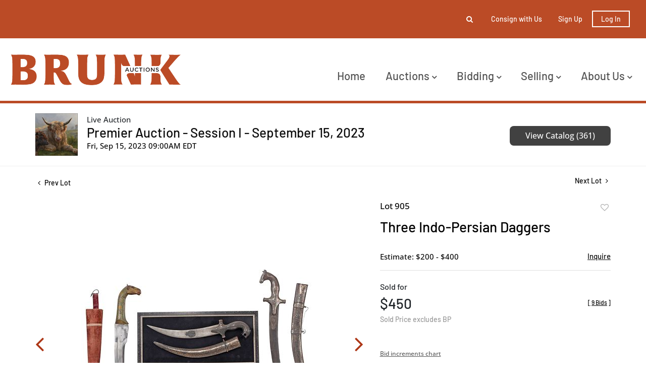

--- FILE ---
content_type: text/html; charset=UTF-8
request_url: https://live.brunkauctions.com/online-auctions/brunk/three-indo-persian-daggers-5067668
body_size: 77596
content:
<!DOCTYPE html>
<html lang="en">
    <head>
        <link rel="shortcut icon" href="https://s1.img.bidsquare.com/site/favicon/m/48.png?t=1PfkgF ">
                <link rel="apple-touch-icon" href="https://s1.img.bidsquare.com/site/favicon/m/48.png?t=1PfkgF">
        <link rel="apple-touch-icon-precomposed" href="https://s1.img.bidsquare.com/site/favicon/m/48.png?t=1PfkgF">
        <meta name="viewport" content="width=device-width, initial-scale=1, maximum-scale=1, user-scalable=no"/><meta name="description" content="Bid on Three Indo-Persian Daggers sold at auction by Brunk Auctions 905 on 15th September three daggers or khanjars with scabbards and animal form pommels in the Mughal style, two with Damascus steel blades, one framed, longest overall 24-3/4 in.  Provenance: Private Collection, Winston-Sa..."/><meta name="keywords" content="Collectibles,Firearms &amp; Militaria"/><meta property="fb:app_id" content="2021466541405910"/><meta property="og:type" content="website"/><meta property="og:url" content="https://live.brunkauctions.com/online-auctions/brunk/three-indo-persian-daggers-5067668"/><meta property="og:title" content="Three Indo-Persian Daggers"/><meta property="og:description" content="three daggers or khanjars with scabbards and animal form pommels in the Mughal style, two with Damascus steel blades, one framed, longest overall 24-3/4 in.  Provenance: Private Collection, Winston-Salem, North Carolina"/><meta property="og:image" content="https://s1.img.bidsquare.com/item/l/2240/22407725.jpeg?t=1QwkHD"/><meta property="twitter:card" content="summary"/><meta property="twitter:site" content="@bidsquare"/><meta property="twitter:title" content="Three Indo-Persian Daggers"/><meta property="twitter:description" content="three daggers or khanjars with scabbards and animal form pommels in the Mughal style, two with Damascus steel blades, one framed, longest overall 24-3/4 in.  Provenance: Private Collection, Winston-Salem, North Carolina"/><meta property="twitter:image" content="https://s1.img.bidsquare.com/item/l/2240/22407725.jpeg?t=1QwkHD"/><meta charset="UTF-8"/><meta http-equiv="X-UA-Compatible" content="IE=edge"/><link rel="canonical" href="https://live.brunkauctions.com/online-auctions/brunk/three-indo-persian-daggers-5067668"/><link rel="alternate" hreflang="x-default" href="https://live.brunkauctions.com/online-auctions/brunk/three-indo-persian-daggers-5067668"/><link rel="alternate" hreflang="en" href="https://live.brunkauctions.com/online-auctions/brunk/three-indo-persian-daggers-5067668"/>                <title>Three Indo-Persian Daggers sold at auction on 15th September  | Brunk Auctions</title>
        <script data-react-helmet="true" type="application/ld+json">{
    "@context": "https://schema.org",
    "@type": "Product",
    "productID": "5067668",
    "sku": "5067668",
    "name": "Three Indo-Persian Daggers",
    "image": "https://s1.img.bidsquare.com/item/xl/2240/22407725.jpeg",
    "url": "https://live.brunkauctions.com/online-auctions/brunk/three-indo-persian-daggers-5067668",
    "description": "three daggers or&nbsp;khanjars&nbsp;with scabbards and animal form pommels in the&nbsp;Mughal style, two with Damascus steel blades, one framed,&nbsp;longest overall 24-3/4 in.&nbsp;\nProvenance: Private Collection, Winston-Salem, North Carolina\n",
    "offers": {
        "@type": "Offer",
        "url": "https://live.brunkauctions.com/online-auctions/brunk/three-indo-persian-daggers-5067668",
        "price": 450,
        "priceCurrency": "USD",
        "availabilityEnds": "2023-09-15T09:00:00-04:00 EDT",
        "priceValidUntil": "2023-09-15T09:00:00-04:00 EDT",
        "availability": "SoldOut"
    }
}</script>        <script type="text/javascript">
                        pageLoadServerTime = 1769008752128;
            pageLoadServerTimeElapsedStart = (new Date()).getTime();
        </script>
        <link rel="stylesheet" type="text/css" href="https://live.brunkauctions.com/public/themes/common/css/bootstrap.min.css?t=1761753286" />
<link rel="stylesheet" type="text/css" href="https://live.brunkauctions.com/public/themes/common/css/fonts/icon-font.css?t=1761753286" />
<link rel="stylesheet" type="text/css" href="https://stackpath.bootstrapcdn.com/font-awesome/4.7.0/css/font-awesome.min.css" />
<link rel="stylesheet" type="text/css" href="https://live.brunkauctions.com/public/themes/default/css/theme.css?t=1762470181" />
<link rel="stylesheet" type="text/css" href="https://live.brunkauctions.com/public/themes/default/css/theme-responsive.css?t=1761753286" />
<link rel="stylesheet" type="text/css" href="https://live.brunkauctions.com/public/themes/default/css/theme-dev.css?t=1761753286" />
<link rel="stylesheet" type="text/css" href="https://live.brunkauctions.com/public/js/magiczoomplus/5.3.7/magiczoomplus.css?t=1761753285" />
<link rel="stylesheet" type="text/css" href="https://live.brunkauctions.com/public/css/jquery-ui.css?t=1761753285" />
<link rel="stylesheet" type="text/css" href="https://live.brunkauctions.com/public/css/atc-base.css?t=1761753285" />
<link rel="stylesheet" type="text/css" href="https://live.brunkauctions.com/public/themes/default/css/item-details.css?t=1761753286" />
<link rel="stylesheet" type="text/css" href="https://live.brunkauctions.com/public/themes/common/css/component/popup.css?t=1761753286" />
<link rel="stylesheet" type="text/css" href="https://live.brunkauctions.com/public/themes/common/css/fonts/barlow-medium.css?t=1761753286" />
<link rel="stylesheet" type="text/css" href="https://live.brunkauctions.com/public/themes/common/css/fonts/open-sans-medium.css?t=1761753286" />
<style>
:root {--main-button-color:#ad3717}
:root {--main-button-color-hover:#b65033}
:root {--main-btn-text:#ffffff}
:root {--secondary-button-color:#414141}
:root {--secondary-button-color-hover:#5d5d5d}
:root {--secondary-btn-text:#ffffff}
:root {--theme-color:#ad3717}
:root {--link-color-hover:#b65033}
:root {--reg-aprv-btn-txt:#0aca1d}
:root {--pending-text:#ff8e00}
:root {--pending-btn-bg:rgba(204, 204, 204, 0.2)}
:root {--font-main:Barlow-Medium}
:root {--font-secondary:OpenSans-Medium}</style>
<style>body{ position:relative;}
.my-header{ position:relative; z-index:1; background:#fff }
.my-header .container-fluid{ padding: 0 20px; font-family: var(--font-main);}
.my-header .secondary-header{ background-color: #bb4b26; padding: 19px 0;}
.my-header .secondary-header ul{ height:37.99px }
.my-header .secondary-header ul li{ font-size: 14px; font-weight: 500; color: #fff;}
.my-header .fa-angle-down{font-size: 16px; font-weight:bold;}
.my-header .navbar .navbar-brand{ padding: 30px 0; width:340px}
.my-header .cursor-pointer { cursor: pointer; }
.my-header .navbar .navbar-nav{width: 100%;}
.my-header .navbar .navbar-toggler:focus{outline: none;}
.my-header .navbar-toggler-icon{ height:1em; }
.my-header .navbar .navbar-toggler .navbar-toggler-icon span{width: 22px; height: 2px; background-color: #bb4b26; position: absolute;  left: 0;}
.my-header .navbar .navbar-toggler .navbar-toggler-icon span:first-child{top: 5; left: 3px; transition: all 0.4s;}
.my-header .navbar .navbar-toggler .navbar-toggler-icon span:nth-child(2n){top: 8px; left: 3px;}
.my-header .navbar .navbar-toggler .navbar-toggler-icon span:last-child{top: 16px; left: 3px; transition: all 0.4s;}
.my-header .navbar .navbar-toggler .navbar-toggler-icon.close-button span:first-child{ rotate: 45deg;transition: all 0.4s; }
.my-header .navbar .navbar-toggler .navbar-toggler-icon.close-button span:nth-child(2n){ display: none; }
.my-header .navbar .navbar-toggler .navbar-toggler-icon.close-button span:last-child{ top: 0; rotate: -45deg; transition: all 0.4s;}

.my-header .navbar-nav .nav-item a.nav-link {font-size: 22px; text-transform: capitalize; color: #535353; cursor: pointer;}
.my-header .navbar-nav .sub-menu .submenu-item{ font-size: 22px; text-transform: capitalize; white-space: normal; line-height: 28px; color:  #535353; }
.my-header .navbar-nav .nav-item a.nav-link:hover{ opacity:0.7; }
.my-header .navbar-nav .sub-menu .submenu-item:hover{ opacity:0.7; background-color: #fff;}

.my-header .primary-header{ border-bottom: 5px solid #bb4b26; }
.my-header .secondary-header .list-inline-item{ padding: 0 12px; }
.my-header .secondary-header .list-inline-item>a{ color: #fff; }       
.my-header .secondary-header .list-inline-item>a:hover{ opacity: 0.7; }
.my-header .my-account-btn{white-space: nowrap;}
.my-header .my-account-btn .my-account-link, .my-header .my-account-btn a.signup-link{color: #fff; text-transform: capitalize; margin-right: 16px} 
.my-header .my-account-btn .my-account-link:hover, .my-header .my-account-btn a.signup-link:hover {color: #fff;  text-decoration: none; opacity: 0.7;} 
.my-header .my-account-btn span{ display:inline-block }
.my-header .my-account-btn .logout-btn-front{ font-size:14px; font-weight:600 }
.my-header .my-account-btn .logout-btn-front, .my-account-btn a.login-link {border: 2px solid #FFFFFF; color: #fff; text-transform: capitalize; padding: 6px 16px;}
.my-header .my-account-btn .logout-btn-front:hover, .my-account-btn a.login-link:hover {background-color:#fff; color: #bb4b26; }

.my-header .form-inline{width: 0px; overflow: hidden; transition: all 0.4s;}
.form-inline.searchbar-show{ width: 320px; transition: all 0.4s; }
.my-header .close-btn{position: absolute; right: 15px; top: 12px; color: #000; }
.my-header .form-position{ right: 10px; top: -22px; z-index: 9; }
.my-header .search-btn{ left: -10px; top: -12px; padding: 5px; }
.my-header .search-btn:hover { opacity: 0.7; }
.my-header .input-group-width{ border-radius: 0 0.25em 0.25em 0; width: 70px;}
.my-footer{ position:relative; background-color:#000; padding: 104px 0; z-index:2; font-family: var(--font-main);}
.my-footer:after {content: ""; height: 100%;width: 100%;background-image: url('https://s1.bidsquare.com/cms/files/billings-footer-bg.png'); background-size: 6px;background-repeat: repeat;position: absolute;left: 0;top: 0;opacity: 0.5;z-index: -1;}
.my-footer em p {font-size: 24px; line-height: 1.85em; text-transform: capitalize;}
.my-footer p{ font-size: 24px; text-transform: uppercase; font-weight:bold }
.my-footer i{ width: 32px; height: 32px; margin-right: 8px; margin-top: 30px; font-size: 18px;  }
.my-footer .bid-logo{ max-width: 200px; }
.auctioneer .auctioneer_detail .main_auc_detail{width: calc(100% - 105px);}


/* Start Media css */
@media screen and (min-width: 1199.99px){
.my-header .navbar .collapse { max-width: 600px; }
.my-header .navbar-nav .nav-item .sub-menu{ display: none; }
.my-header .navbar-nav .nav-item{ position: relative; }
.my-header .navbar-nav .sub-menu{ position: absolute; top: 45px; left: 0px; border:none; border-radius: 0; z-index: 9999 }
.my-header .navbar-nav .sub-menu .submenu-item:hover{ text-decoration: none;}
.my-header .navbar .nav-item:hover .sub-menu { display: flex; flex-direction: column; border-top: 3px solid #bb4b26; width: 240px; padding: 20px 0; background: #fff;}
.my-header .navbar .nav-item:hover .sub-menu .submenu-item{ width: 210px; margin: 0 auto; padding: 6px 12px; }
.my-header .navbar .nav-item:hover .sub-menu .submenu-item:hover{ background-color: #f9f9f9; opacity: 0.7;}
.my-header .navbar .nav-item:last-child:hover .sub-menu { left: -115px; }
}

@media screen and (max-width: 1199.98px){
 .my-header .navbar .nav-item{ padding-left: 15px; }
 .my-header .navbar .nav-item:not(:last-child){ width: 100%; }
 .my-header .navbar-nav .sub-menu .submenu-item{ white-space: inherit; padding-left: 30px; }
 .my-header .navbar-nav .sub-menu{ display: flex; flex-direction: column; padding: 12px 0; gap: 16px; }
 }

@media screen and (max-width: 767.98px){
  .my-header .form-position{ left: -5px; }
.form-inline.searchbar-show{ width:350px }
}

@media screen and (max-width: 576px){
  .my-header .navbar .navbar-brand{ width: 200px }
.my-header .my-account-btn .my-account-link, .my-header .my-account-btn{ width:162px }
.my-header .my-account-btn .my-account-link, .my-header .my-account-btn a.signup-link{ margin: 0 22px }
.form-inline.searchbar-show{ width:310px }
  .my-header .form-position{ left: -54px }
  .my-header .secondary-header .list-inline-item{ padding: 0 8px; }
  .my-header .my-account-btn .logout-btn-front, .my-account-btn a.login-link {margin-left: 10px; padding: 6px 7px;}
}

/* demo CSS */
.form-control{ padding: 12px;  }
.form-inline{ border-radius: 0.25em; }
.show-registration-popup{ text-decoration: underline; }

.catalog_list .sorting .view_count { padding-right: 0;}
button, .btn, a, .auction-list .badgeDiv, .prm-btn { font-weight: 400 !important;}
.item-detail ul .bidding-sec .enterBid button{ font-size:13px; border-radius:0 }

.auction-list h1.auction-page-title{font-weight: 500; font-size: 48px; line-height: 43px; letter-spacing: 0.25em; text-transform: uppercase; font-family: var(--font-main);}
.auction-list .auc-list-content h1{font-weight: 500; font-size: 40px; line-height: 47px;   text-transform: capitalize; font-family: var(--font-main);}
.auction-list .auc-list-content h1 a{  }
.auction-list .addtocalendar a{font-weight: 400; font-size: 14px; letter-spacing: 0.04em; }
.auction-list .auc-list-content p {font-weight: 300; font-size: 18px; color: #000000; margin-top: 20px;}
.auction-list .auc-list-content .btn-sec .prm-btn{ font-size: 16px; font-weight: 400; line-height: 19px; border-radius: 8px; letter-spacing: 0.025em; text-transform: uppercase; font-family: var(--font-secondary);}
.auc-list-content .btn-sec .view-catalog-btn {font-size: 16px; font-weight: 400; line-height: 19px; border-radius: 8px; letter-spacing: 0.025em; text-transform: uppercase; font-family: var(--font-secondary);}
.auction-list .auction-nav ul li.on a{color: #222222;}
.auction-list .auction-nav ul li a{ font-size: 14px; line-height: 19px; letter-spacing: 0.04em; color: #999999; font-family: var(--font-main);}
.auction-list .auc-list-content label{  font-size: 14px; line-height: 8px; letter-spacing: 0.4em;  color: #333333; font-family: var(--font-secondary);}
.auction-list ul li .bidding-time .time_limited.dyn_time_limited.color_green01 {text-transform: uppercase;}
.message_bar_wrap{left: 0;}

.wrap .event_catalog_banner .banner_content h1{ font-size: 40px;}
   .wrap .event_catalog_banner .banner_content .prm-btn{ font-size: 16px; font-weight: 500; border-radius: 8px; text-transform: uppercase; font-family: var(--font-main);}
   .wrap .event_catalog_banner .banner_content .scnd-btn{ font-size: 15px; font-weight: 500; border-radius: 8px; text-transform: uppercase; font-family: var(--font-main);}
   .wrap .banner_bottom p{font-size: 18px;  font-weight: 300;  color: #000000;}
   .wrap .banner_bottom .addtocalendar span{ font-size: 14px; font-weight: 400; border-radius: 8px; letter-spacing: 0.075em; text-transform: uppercase; font-family: var(--font-secondary);}
   .tab_title ul.tabs li.active a{color: #222222;}
   .tab_title ul.tabs li a {font-size: 15px;  font-weight: 500; letter-spacing: 0.04em;  font-family: var(--font-main); color: #999999;}
   .wrap .catalog_list .catalog_detail .lot_title {font-size: 20px; font-weight: 400; text-transform: uppercase; height: auto}
   .wrap .catalog_list .catalog_detail .lot_title a{  }
   .wrap .catalog_list .catalog_detail .bid_amount .place_bid_area button.register_btn{ font-size: 14px; font-weight: 400; letter-spacing: 0.03em; text-transform: uppercase; font-family: var(--font-secondary); border-radius: 8px;}
   .wrap .catalog_list .catalog_detail .bid_amount .place_bid_area button.cleb{font-size: 13px; font-weight: 400;  text-transform: uppercase; letter-spacing: 0.03em; font-family: var(--font-secondary); border-radius: 8px;}



.tab_content .live_panel .lot_title{ font-size: 21px;  font-weight: 500; text-transform: uppercase;}
   .tab_content .live_panel .lot_desc h3{font-weight: 500; font-size: 15px; letter-spacing: 0.05em; color: #000000;}
   .tab_content .live_panel .lot_desc .description{ font-size: 14px; font-weight: 400; color:  #535353;}
   .tab_content .live_panel .start_bid span{font-weight: 500; font-size: 30px; color: #000000;}
   .tab_content .live_panel .bid_panel_wrap button.register_btn{font-weight: 500; font-size: 20px; letter-spacing: 0.02em; text-transform: uppercase; border-radius: 8px;}


/* Update Heading tag css */
.auction-page-title {text-transform: uppercase; letter-spacing: 15px; text-align: center; padding: 25px 0px; font-size: 32px;}
.auction-list .auc-list-content .auc-list-content-title {font-family: var(--font-main, Times New Roman, Times, serif); font-style: normal; font-weight: normal; font-size: 30px; line-height: normal; color: #000000; display: block; margin-bottom: 15px;}
.modal-body .inquire_title{font-family: var(--font-main, Times New Roman, Times, serif); font-style: normal; font-weight: normal; font-size: 26px; line-height: 40px; text-align: center; color: #000000;}
.modal-body .inquire_title {font-size: 36px;}
.item_detail .item_description .item_description-title{font-family: var(--font-main, Times New Roman, Times, serif); font-style: normal; font-weight: normal; font-size: 40px; line-height: 40px; color: #000000; display: block; font-size: 28px; line-height: normal; margin-top: 10px; max-height: 100px; overflow: hidden;}
.delete-account-alert .successfully-delete img {max-width: 40px;}

/* my account */
.item-detail ul .text-head p{max-height:fit-content; overflow:inherit; word-break: break-word;}

/* view catalogue */
.item_detail .item_description h1{ max-height:fit-content }
.item_detail .item_description .auction_bar, .item_detail .item_description .place_bid_area .bidding-area .place_bid input, .invoice_popup .checkout-submit-button{ border-radius:8px }
.btn-primary, .prm-btn, .regBidbtn, .edit_btn, .skip-btn a, .btn-info, .scnd-btn, .f_live_bid_btn_txt.leb, .catalog_list .catalog_detail .bid_amount input{ border-radius: 8px !important; }
.invoice_popup .f_invoice_pop_contact_sub_txt{ font-weight:normal; border-radius:8px }
.catalog_list .catalog_detail .item-list-top { flex-grow: 27 !important; }


.like_icon.fav_item ~ .lot_title, .like_icon.fav-item-login ~ .lot_title{margin-top: 22px;}
.page-not-found{float: none;}

.wrap .auction-list .badgeDiv { pointer-events: none; }

/* hide payment tab details from item detail page */
.item_detail .item_description .item_tabs .tab-pane#paymentsandshipping{display: none;}

.wrap .place_bid_area .pending {font-size: 14px;}

.credit-boxs .my_btn_area.submit input{ padding: 7px 10px;}
.item_detail .item_description .place_bid_area .bidding-area .place_bid button.pending{padding: 8px 3px; white-space: nowrap; color: var(--pending-text, #ff9f00);}
.item_detail .item_description .place_bid_area .bidding-area .place_bid button.pending:not(:disabled):not(.disabled):active{color: var(--pending-text, #ff9f00);}

/* To change the order of shipping information */
.item_detail .item_description ul li.tab-payment.tab-shipping-info{
  order: 10;
}

/*live video size changed*/
@media screen and (min-width: 768px){
.wrap .av-draggable {
    max-width: 450px;
    left: calc(100% - 470px);
}
.wrap .video_enabled .bidding_box {
    height: 440px;
    max-height: 440px;
}
.wrap .live_panel .bidding_box {
	height: 440px;
	max-height: 440px;
}
}</style>
                    <!-- Google Tag Manager -->
            <script>(function(w,d,s,l,i){w[l]=w[l]||[];w[l].push({'gtm.start':
            new Date().getTime(),event:'gtm.js'});var f=d.getElementsByTagName(s)[0],
            j=d.createElement(s),dl=l!='dataLayer'?'&l='+l:'';j.async=true;j.src=
            'https://www.googletagmanager.com/gtm.js?id='+i+dl;f.parentNode.insertBefore(j,f);
            })(window,document,'script','dataLayer','GTM-5WMD3W');</script>
            <!-- End Google Tag Manager -->
                                            <!--[if lt IE 9]>
            <script type="text/javascript" src="https://live.brunkauctions.com/public/js/html5shiv.min.js?t=1761753285"></script>
        <![endif]-->
        <script type="text/javascript">
            var setting = {"baseUri":"https:\/\/live.brunkauctions.com","staticUri":"https:\/\/live.brunkauctions.com\/public","isMobileWebView":false,"defaultSiteName":"Bidsquare","siteName":"Brunk Auctions","webSocket":{"host":"wss:\/\/ws.bidsquare.com","port":null,"debug":false},"reserveMet":[],"reCaptcha":{"v3":{"siteKey":"6LdzL_kcAAAAAHvauH1Jsz3Ux6njeXmqvGBbrqyk"}}};        </script>
                <script type="text/javascript" src="https://live.brunkauctions.com/public/js/jquery.js?t=1761753285"></script>
<script type="text/javascript" src="https://live.brunkauctions.com/public/js/functions.js?t=1761753285"></script>
<script type="text/javascript" src="https://live.brunkauctions.com/public/themes/common/js/popper-v1.min.js?t=1761753286"></script>
<script type="text/javascript" src="https://live.brunkauctions.com/public/themes/common/js/bootstrap.min.js?t=1761753286"></script>
<script type="text/javascript" src="https://live.brunkauctions.com/public/themes/default/js/theme.js?t=1761753286"></script>
<script type="text/javascript" src="https://www.google.com/recaptcha/api.js?render=6LdzL_kcAAAAAHvauH1Jsz3Ux6njeXmqvGBbrqyk"></script>
<script type="text/javascript" src="https://live.brunkauctions.com/public/js/front-common.js?t=1761753285"></script>
<script type="text/javascript" src="https://live.brunkauctions.com/public/js/tagManager.js?t=1761753286"></script>
<script type="text/javascript" src="https://live.brunkauctions.com/public/js/script.js?t=1761753286"></script>
<script type="text/javascript" src="https://live.brunkauctions.com/public/js/bsApi.js?t=1761753285"></script>
<script type="text/javascript" src="https://live.brunkauctions.com/public/js/jquery.i18n/src/jquery.i18n.js?t=1761753285"></script>
<script type="text/javascript" src="https://live.brunkauctions.com/public/js/jquery.i18n/src/jquery.i18n.messagestore.js?t=1761753285"></script>
<script type="text/javascript" src="https://live.brunkauctions.com/public/js/jquery.i18n/src/jquery.i18n.fallbacks.js?t=1761753285"></script>
<script type="text/javascript" src="https://live.brunkauctions.com/public/js/jquery.i18n/src/jquery.i18n.language.js?t=1761753285"></script>
<script type="text/javascript" src="https://live.brunkauctions.com/public/js/jquery.i18n/src/jquery.i18n.parser.js?t=1761753285"></script>
<script type="text/javascript" src="https://live.brunkauctions.com/public/js/jquery.i18n/src/jquery.i18n.emitter.js?t=1761753285"></script>
<script type="text/javascript" src="https://live.brunkauctions.com/public/js/magiczoomplus/5.3.7/magiczoomplus.js?t=1761753285"></script>
<script type="text/javascript" src="https://live.brunkauctions.com/public/js/jquery-ui.js?t=1761753285"></script>
<script type="text/javascript" src="https://live.brunkauctions.com/public/js/client/ws/auctionClient.js?t=1761753285"></script>
<script type="text/javascript" src="https://live.brunkauctions.com/public/js/client/ws/liveEvent.js?t=1761753285"></script>
<script type="text/javascript" src="https://live.brunkauctions.com/public/js/atc.min.js?t=1761753285"></script>
<script type="text/javascript">
                $.i18n().load({"en":{"Starting Bid":"Starting Bid","Current Bid":"Current Bid","Start in":"Start in","Starts in":"Starts in","End in":"End in","Bidsquare Bidder":"Bidsquare Bidder","Competing Bidder":"Competing Bidder","Bidder":"Bidder","Click Here to Bid Live":"Click Here to Bid Live","Non-supported browser... Use Chrome, Firefox, or Safari 11+":"Non-supported browser... Use Chrome, Firefox, or Safari 11+","On the Market":"On the Market","You are the highest bidder (%amount%)":"You are the highest bidder (%amount%)","You've been outbid (%amount%)":"You've been outbid (%amount%)","Your max bid (%amount%) is below reserve":"Your max bid (%amount%) is below reserve","You have an absentee bid (%amount%)":"You have an absentee bid (%amount%)","Place Bid":"Place Bid","Place Max Bid":"Place Max Bid","Increase Max Bid":"Increase Max Bid"}});
                
                [{"en":"https:\/\/live.brunkauctions.com\/public\/js\/jquery.i18n\/messages\/en.json?t=1761753285"}].forEach(function (transArr, i) { $.i18n().load(transArr); });
                $.i18n.rawTranslationMap = {"reserveMetBannerNotification":"On the Market","highestBidNotification":"You are the highest bidder (%amount%)","outBidNotification":"You've been outbid (%amount%)","reserverNotMetNotification":"Your max bid (%amount%) is below reserve","absenteeBidNotification":"You have an absentee bid (%amount%)","placeNextBidButtonTextTimed":"Place Bid","placeMaxBidButtonTextTimed":"Place Max Bid","increaseMaxBidButtonTextTimed":"Increase Max Bid","placeNextBidButtonTextLive":"Place Bid","placeMaxBidbuttonTextLive":"Place Max Bid","increaseMaxBidButtonTextLive":"Increase Max Bid"};
            $(window).load(function(){});</script>
<script type="text/javascript">$(document).ready(function(){
      $(".fa-search").click(function() {
        $(".form-inline").addClass("searchbar-show");
        $(".my-header .form-control").focus();
      });
      $(".fa-close").click(function() {
        $(".form-inline").removeClass("searchbar-show");
      });
    $(".navbar-toggler").click(function(){
        $(".navbar-toggler-icon").toggleClass("close-button");
      });

    /* to hide payment tab in item detail page */
    $(".item_tabs li.tab-payment a[href='#paymentsandshipping']").closest('li').hide();
    // add tab-shipping-info class to change tab order
    $(".item_tabs li.tab-payment a[href='#shippinginformation']").closest('li').addClass("tab-shipping-info");
  });

$( window ).resize(function() {
$('body').css('top', function() {
        return $('.message_bar_wrap').height();
    });
   });</script>
        <script type="text/javascript">
            if (typeof CKEDITOR !== 'undefined') CKEDITOR.timestamp = (new Date()).getTime(); // force refreshing the CKEditor internal js files
        </script>
    </head>
    <body class="">
        
<div class="wrap">
     
        <div id="loadingDiv" class="loadingDiv" style="display:none;"> </div>
                        <link rel="stylesheet" type="text/css" href="https://fonts.googleapis.com/css2?family=Roboto:wght@400;700&amp;display=swap" />


    <!-- Google tag (gtag.js) --> <script async src="https://www.googletagmanager.com/gtag/js?id=G-LBJ6SZPYNV"></script> <script> window.dataLayer = window.dataLayer || []; function gtag(){dataLayer.push(arguments);} gtag('js', new Date()); gtag('config', 'G-LBJ6SZPYNV'); </script>
<div class="my-header mobile-hider">
    <div class="secondary-header">
        <div class="container-fluid">
          <div class="row">
            <div class="col-12">
              <ul class="d-flex justify-content-center justify-content-md-end align-items-center mb-0 pl-0">
                <li class="list-inline-item position-relative">
                  <form action="/search" class="form-inline input-group position-absolute form-position flex-nowrap">
                    <input type="text" name="search" class="form-control border-0" placeholder="Search lots" value="" required>
                    <input type="hidden" name="filters" value="4-7">
                    
                    <div class="input-group-append bg-white input-group-width">
                        <button class="btn py-0" type="submit"><i class="fa fa-search"></i></button>
                    </div> 
                    <div class="close-btn cursor-pointer">
                      <i class="fa fa-close"></i> 
                    </div>
                  </form>
                  <i class="fa fa-search position-absolute search-btn cursor-pointer"></i>
                </li>
                  
                  <li class="list-inline-item d-none d-sm-block">
                   <a href="https://brunkauctions.com/how-to-consign/" class="text-decoration-none"> Consign with Us </a>
                  </li>
                 
                  <li class="list-inline-item">
                    <div class="my-account-btn">
                    <a href="https://live.brunkauctions.com/user/register" class="signup-link" data-toggle="modal" data-target="#registration_pop">Sign up</a> <a href="https://live.brunkauctions.com/user/login" class="login-link" data-toggle="modal" data-target="#login_pop">Log In</a>
                    </div>  
                  </li>
               </ul>
            </div>
          </div>
           
        </div>
     </div>
  
     <div class="container-fluid primary-header">
        <nav class="navbar navbar-expand-xl navbar-white align-items-center p-0">
           <a class="navbar-brand" href="https://brunkauctions.com/"><img src=https://s1.img.bidsquare.com/site/logo/48.png?t=1PfkgE class="img-fluid" alt="brunk-logo"></a>
           <button class="navbar-toggler" type="button" data-toggle="collapse" data-target="#navbarNavDropdown" aria-controls="navbarNavDropdown" aria-expanded="false" aria-label="Toggle navigation">
             <div class="navbar-toggler-icon position-relative">
              <span></span>
              <span></span>
              <span></span>
             </div>
           </button>
        
           <div class="collapse navbar-collapse ml-0 ml-xl-auto pt-4" id="navbarNavDropdown">
              <ul class="navbar-nav align-items-start justify-content-between">
               
                <li class="nav-item">
                  <a class="nav-link" role="button" href="https://brunkauctions.com/"> Home </a>
                </li>

             <li class="nav-item">
                 <a class="nav-link">
                   Auctions  <i class="fa fa-angle-down d-none d-xl-inline-block"></i>
                  </a>
                  <div class="sub-menu">
                      <a class="submenu-item" href="/">Upcoming Auctions</a>
                      <a class="submenu-item" href="/auctions/past/">Past Auctions</a>
                  </div>
              </li>
               <li class="nav-item">
                  <a class="nav-link">
                     Bidding <i class="fa fa-angle-down d-none d-xl-inline-block"></i>
                   </a>
                   <div class="sub-menu">
                     <a class="submenu-item" href="https://brunkauctions.com/how-to-bid/">how to bid</a>
                     <a class="submenu-item" href="https://brunkauctions.com/terms-of-sale/">terms of sale</a>
                   </div>
               </li>
               <li class="nav-item">
                  <a class="nav-link">
                     Selling <i class="fa fa-angle-down d-none d-xl-inline-block"></i>
                   </a>
                   <div class="sub-menu">
                     <a class="submenu-item" href="https://brunkauctions.com/why-sell-at-brunk/">why sell at brunk?</a>
                     <a class="submenu-item" href="https://brunkauctions.com/how-to-consign/">how to consign</a>
                     <a class="submenu-item" href="https://brunkauctions.com/private-museum-sales/">private and museum sales</a>
                     <a class="submenu-item" href="https://brunkauctions.com/exceptional-results/">exceptional results</a>
                  </div>
               </li>
               <li class="nav-item">
                 <a class="nav-link">
                   About Us <i class="fa fa-angle-down d-none d-xl-inline-block"></i>
                  </a>
                  <div class="sub-menu">
                    <a class="submenu-item" href="https://brunkauctions.com/contact-locations/">contact & locations</a>
                    <a class="submenu-item" href="https://brunkauctions.com/our-team/">our team</a>
                    <a class="submenu-item" href="https://brunkauctions.com/press-notebook/">press notebook</a>
<a class="submenu-item" href="https://brunkauctions.com/featured-stories/">stories</a>
                  </div>
              </li>
              </ul>
           </div>
        </nav>
     </div>
   </div>            

    


    
    <div class="auctioneer">
      
    <div class="container-lg">
        <div class="row">
            <div class="col-lg-9 col-md-8">
                <div class="auctioneer_detail">
                    <div class="thumb_img">
                        <a href="https://live.brunkauctions.com/auctions/brunk/premier-auction---session-i---september-15-2023-11532" class="image_hover"><img src="https://s1.img.bidsquare.com/event/main/s/11532.jpeg?t=1QyP1w" alt="Brunk Auctions" onerror="loadDefaultImage(this,&#039;thumb&#039;)" /></a>
                    </div>
                    <div class="main_auc_detail">
                        <span>Live Auction</span>
                        <h1><a href="https://live.brunkauctions.com/auctions/brunk/premier-auction---session-i---september-15-2023-11532" class="event-title">Premier Auction - Session I - September 15, 2023</a></h1>
                        <div class="auc_timing">
                            <div class="start_time">Fri, Sep 15, 2023 09:00AM EDT</div>
                                                    </div>
                    </div>
                </div>
            </div>
            <div class="col-lg-3 col-md-4">
                <div class="btn-sec">
                    <a href="https://live.brunkauctions.com/auctions/brunk/premier-auction---session-i---september-15-2023-11532/catalog#catalog" class="scnd-btn">View Catalog (361)</a>
                </div>
                <br>
                            </div>
        </div>
    </div>
    </div>

<div class="item_detail">
    <div class="container-lg">
        <div class="item_direction">
                        <div class="row">
                <div class="col-6">
                    <a href="https://live.brunkauctions.com/online-auctions/brunk/three-ornate-turkish-pistols-5067667"><i class="fa fa-angle-left" aria-hidden="true"></i> Prev Lot</a>
                </div>
                <div class="col-6">
                    <a href="https://live.brunkauctions.com/online-auctions/brunk/three-persian-kulah-khud-helmets-and-one-indo-persian-dagger-hilt-5067656" class="float-right">Next Lot <i class="fa fa-angle-right" aria-hidden="true"></i></a>
                </div>
            </div>
                    </div>
        <div class="current_item">
            <div class="row">
                <div class="col-lg-7 col-md-6">
                    <div class="item-slider">
                        <div class="auction-item-img">
            <a class="img-slide-arrow left-slide-btn" data-slide="prev">
            <span class="fa fa-angle-left fa-3x"></span>
        </a>
                   <a id="lot-image" class="MagicZoom main" target="_blank" rel="images" href="https://s1.img.bidsquare.com/item/xl/2240/22407725.jpeg?t=1QwkHD" title="Three Indo-Persian Daggers">
                <img src="https://s1.img.bidsquare.com/item/l/2240/22407725.jpeg?t=1QwkHD" class="detailImg" alt="Three Indo-Persian Daggers" />            </a>      
                            <a class="img-slide-arrow right-slide-btn" data-slide="next">
            <span class="fa fa-angle-right fa-3x"></span>
        </a>
    </div>
<div class="selectors auction-detail-product">
    <ul>
                        <li><a data-zoom-id="lot-image" href="https://s1.img.bidsquare.com/item/xl/2240/22407725.jpeg?t=1QwkHD" data-image="https://s1.img.bidsquare.com/item/l/2240/22407725.jpeg?t=1QwkHD">
                    <img src="https://s1.img.bidsquare.com/item/s/2240/22407725.jpeg?t=1QwkHD" alt="Three Indo-Persian Daggers" />                </a></li>
                                <li><a data-zoom-id="lot-image" href="https://s1.img.bidsquare.com/item/xl/2245/22450329.jpeg?t=1Qx483" data-image="https://s1.img.bidsquare.com/item/l/2245/22450329.jpeg?t=1Qx483">
                    <img src="https://s1.img.bidsquare.com/item/s/2245/22450329.jpeg?t=1Qx483" alt="Image 2 of 17" />                </a></li>
                                <li><a data-zoom-id="lot-image" href="https://s1.img.bidsquare.com/item/xl/2245/22450330.jpeg?t=1Qx483" data-image="https://s1.img.bidsquare.com/item/l/2245/22450330.jpeg?t=1Qx483">
                    <img src="https://s1.img.bidsquare.com/item/s/2245/22450330.jpeg?t=1Qx483" alt="Image 3 of 17" />                </a></li>
                                <li><a data-zoom-id="lot-image" href="https://s1.img.bidsquare.com/item/xl/2245/22450331.jpeg?t=1Qx483" data-image="https://s1.img.bidsquare.com/item/l/2245/22450331.jpeg?t=1Qx483">
                    <img src="https://s1.img.bidsquare.com/item/s/2245/22450331.jpeg?t=1Qx483" alt="Image 4 of 17" />                </a></li>
                                <li><a data-zoom-id="lot-image" href="https://s1.img.bidsquare.com/item/xl/2245/22450332.jpeg?t=1Qx483" data-image="https://s1.img.bidsquare.com/item/l/2245/22450332.jpeg?t=1Qx483">
                    <img src="https://s1.img.bidsquare.com/item/s/2245/22450332.jpeg?t=1Qx483" alt="Image 5 of 17" />                </a></li>
                                <li><a data-zoom-id="lot-image" href="https://s1.img.bidsquare.com/item/xl/2245/22450333.jpeg?t=1Qx483" data-image="https://s1.img.bidsquare.com/item/l/2245/22450333.jpeg?t=1Qx483">
                    <img src="https://s1.img.bidsquare.com/item/s/2245/22450333.jpeg?t=1Qx483" alt="Image 6 of 17" />                </a></li>
                                <li><a data-zoom-id="lot-image" href="https://s1.img.bidsquare.com/item/xl/2245/22450334.jpeg?t=1Qx483" data-image="https://s1.img.bidsquare.com/item/l/2245/22450334.jpeg?t=1Qx483">
                    <img src="https://s1.img.bidsquare.com/item/s/2245/22450334.jpeg?t=1Qx483" alt="Image 7 of 17" />                </a></li>
                                <li><a data-zoom-id="lot-image" href="https://s1.img.bidsquare.com/item/xl/2245/22450335.jpeg?t=1Qx483" data-image="https://s1.img.bidsquare.com/item/l/2245/22450335.jpeg?t=1Qx483">
                    <img src="https://s1.img.bidsquare.com/item/s/2245/22450335.jpeg?t=1Qx483" alt="Image 8 of 17" />                </a></li>
                                <li><a data-zoom-id="lot-image" href="https://s1.img.bidsquare.com/item/xl/2245/22450336.jpeg?t=1Qx483" data-image="https://s1.img.bidsquare.com/item/l/2245/22450336.jpeg?t=1Qx483">
                    <img src="https://s1.img.bidsquare.com/item/s/2245/22450336.jpeg?t=1Qx483" alt="Image 9 of 17" />                </a></li>
                                <li><a data-zoom-id="lot-image" href="https://s1.img.bidsquare.com/item/xl/2245/22450337.jpeg?t=1Qx483" data-image="https://s1.img.bidsquare.com/item/l/2245/22450337.jpeg?t=1Qx483">
                    <img src="https://s1.img.bidsquare.com/item/s/2245/22450337.jpeg?t=1Qx483" alt="Image 10 of 17" />                </a></li>
                                <li><a data-zoom-id="lot-image" href="https://s1.img.bidsquare.com/item/xl/2245/22450338.jpeg?t=1Qx483" data-image="https://s1.img.bidsquare.com/item/l/2245/22450338.jpeg?t=1Qx483">
                    <img src="https://s1.img.bidsquare.com/item/s/2245/22450338.jpeg?t=1Qx483" alt="Image 11 of 17" />                </a></li>
                                <li><a data-zoom-id="lot-image" href="https://s1.img.bidsquare.com/item/xl/2245/22450339.jpeg?t=1Qx483" data-image="https://s1.img.bidsquare.com/item/l/2245/22450339.jpeg?t=1Qx483">
                    <img src="https://s1.img.bidsquare.com/item/s/2245/22450339.jpeg?t=1Qx483" alt="Image 12 of 17" />                </a></li>
                                <li><a data-zoom-id="lot-image" href="https://s1.img.bidsquare.com/item/xl/2245/22450340.jpeg?t=1Qx483" data-image="https://s1.img.bidsquare.com/item/l/2245/22450340.jpeg?t=1Qx483">
                    <img src="https://s1.img.bidsquare.com/item/s/2245/22450340.jpeg?t=1Qx483" alt="Image 13 of 17" />                </a></li>
                                <li><a data-zoom-id="lot-image" href="https://s1.img.bidsquare.com/item/xl/2245/22450341.jpeg?t=1Qx483" data-image="https://s1.img.bidsquare.com/item/l/2245/22450341.jpeg?t=1Qx483">
                    <img src="https://s1.img.bidsquare.com/item/s/2245/22450341.jpeg?t=1Qx483" alt="Image 14 of 17" />                </a></li>
                                <li><a data-zoom-id="lot-image" href="https://s1.img.bidsquare.com/item/xl/2245/22450342.jpeg?t=1Qx483" data-image="https://s1.img.bidsquare.com/item/l/2245/22450342.jpeg?t=1Qx483">
                    <img src="https://s1.img.bidsquare.com/item/s/2245/22450342.jpeg?t=1Qx483" alt="Image 15 of 17" />                </a></li>
                                <li><a data-zoom-id="lot-image" href="https://s1.img.bidsquare.com/item/xl/2245/22450343.jpeg?t=1Qx483" data-image="https://s1.img.bidsquare.com/item/l/2245/22450343.jpeg?t=1Qx483">
                    <img src="https://s1.img.bidsquare.com/item/s/2245/22450343.jpeg?t=1Qx483" alt="Image 16 of 17" />                </a></li>
                                <li><a data-zoom-id="lot-image" href="https://s1.img.bidsquare.com/item/xl/2245/22450344.jpeg?t=1Qx483" data-image="https://s1.img.bidsquare.com/item/l/2245/22450344.jpeg?t=1Qx483">
                    <img src="https://s1.img.bidsquare.com/item/s/2245/22450344.jpeg?t=1Qx483" alt="Image 17 of 17" />                </a></li>
                    </ul>
</div>                    </div>
                    <div class="social_icon">
                        <ul>
                            <li><a href="https://www.facebook.com/sharer/sharer.php?u=https://live.brunkauctions.com/online-auctions/brunk/three-indo-persian-daggers-5067668"  target="_blank"><i class="fa fa-facebook" aria-hidden="true"></i></a></li><li><a href="https://twitter.com/intent/tweet?url=https://live.brunkauctions.com/online-auctions/brunk/three-indo-persian-daggers-5067668&text=Three+Indo-Persian+Daggers" target="_blank"><i class="fa-twitter" aria-hidden="true"></i></a></li><li><a href="https://www.pinterest.com/pin/create/button/?url=https://live.brunkauctions.com/online-auctions/brunk/three-indo-persian-daggers-5067668&description=Three+Indo-Persian+Daggers&media=https://s1.img.bidsquare.com/item/l/2240/22407725.jpeg?t=1QwkHD" target="_blank"><i class="fa fa-pinterest" aria-hidden="true"></i></a></li><li><a href="https://www.linkedin.com/sharing/share-offsite/?url=https://live.brunkauctions.com/online-auctions/brunk/three-indo-persian-daggers-5067668" target="_blank"><i class="fa fa-linkedin" aria-hidden="true"></i></a></li><li><a href="#" id="share_item_button"><i class="fa fa-envelope" aria-hidden="true"></i></a><div id="item-share-popup-load" class="item-share-popup"></div></li>                        </ul>
                    </div>
                    
                </div>
                <div class="col-lg-5 col-md-6">
                                        <div class="item_description el_11532">
                                                <div class="row">
                            <div class="col-lg-6 col-6">
                                <div class="lot_num">Lot 905</div>
                            </div>
                            <div class="col-lg-6 col-6">
                                <div class="favourite float-right">
                    <div data-href="https://live.brunkauctions.com/user/login?fav_item_ref_id=5067668" class="like_icon gtm-click_item fav-item-login btn-icon btn-icon-heart" data-item_id = "5067668" data-type = "2"  data-item_id="5067668"  data-event_id='11532' data-event_status='past' data-event_name='Premier Auction - Session I - September 15, 2023'>
                        <a href="javascript:void(0);" class="gtm-click_item"  data-item_id="5067668"  data-event_id='11532' data-event_status='past' data-event_name='Premier Auction - Session I - September 15, 2023'>Add to favorite</a>
                    </div>
                </div>
                            </div>
                            <div class="col-lg-12"><h1>Three Indo-Persian Daggers</h1></div>
                        </div>
                        <div class="estimated_price">
                            <div class="row">
                                                                <div class="col-lg-9 col-8">
                                    <span>
            Estimate: $200 - $400    </span>                                </div>
                                                                                                <div class="col-lg-3 col-4">
                                    <a href="javascript:void(0);" id="inquire_block" class="gtm-click_item"  data-item_id="5067668"  data-event_id='11532' data-event_status='past' data-event_name='Premier Auction - Session I - September 15, 2023' >Inquire</a>
                                </div>
                                                            </div>
                        </div>
                        <div class="place_bid_area" id="ba_5067668_11532" data-lindex="0" data-stype="view">
                            <div class="bidding-estimate bid-estimate-timer">
	                        	                    </div>
                            <div id="lbl_5067668_11532" class="">Sold for</div><div class="bidding-area"><div class="bidding-price "><div id="tcb_5067668_11532">$450</div><span class="price converted_curr dual_conversion" data-exchange="{&quot;amount&quot;:&quot;450.00&quot;,&quot;from_exch_rate&quot;:&quot;1.00&quot;,&quot;from_symbol&quot;:&quot;$&quot;}"></span><div class="sold_price_info">Sold Price excludes BP</div></div><div class="bidding-history"><a id="view_bid_history_popup" class="color_black01">[<span id="tbc_5067668_11532">9 Bids</span>]<span class="history_t">Bidding History</span></a></div><div class="place_bid"><input type="hidden" id="live_bid_panel_url" name="live_bid_panel_url" value="https://live.brunkauctions.com/auctions/brunk/premier-auction---session-i---september-15-2023-11532/bid" /><input type="hidden" id="disable_reserve_price" name="disable_reserve_price" value="1" /></div><div class="bid_related"><div class="txt1"><a href="#chart" class="chart">Bid increments chart</a></div></div></div><style>div.ack_bid_msg{float:right;padding-top:0 !important;}</style>                                <div class="chartlist">
        <h4>Bid Increments</h4>
        <table>
            <colgroup>
                <col width="50%;">
                <col width="50%;">
            </colgroup>
            <thead>
                <tr>
                    <th>Price</th>
                    <th>Bid Increment</th>
                </tr>
            </thead>
            <tbody>
                                                            <tr>
                            <td>$0</td>
                            <td>$25</td>
                        </tr>
                                            <tr>
                            <td>$100</td>
                            <td>$50</td>
                        </tr>
                                            <tr>
                            <td>$1,000</td>
                            <td>$100</td>
                        </tr>
                                            <tr>
                            <td>$2,000</td>
                            <td>$200</td>
                        </tr>
                                            <tr>
                            <td>$3,000</td>
                            <td>$250</td>
                        </tr>
                                            <tr>
                            <td>$5,000</td>
                            <td>$500</td>
                        </tr>
                                            <tr>
                            <td>$10,000</td>
                            <td>$1,000</td>
                        </tr>
                                            <tr>
                            <td>$20,000</td>
                            <td>$2,000</td>
                        </tr>
                                            <tr>
                            <td>$50,000</td>
                            <td>$5,000</td>
                        </tr>
                                            <tr>
                            <td>$100,000</td>
                            <td>$10,000</td>
                        </tr>
                                                    </tbody>
        </table>
    </div>
                        </div>
                        <div class="item_tabs">
                            <ul class="nav nav-tabs" role="tablist">
    <li class="active tab-desc"><a href="#home" aria-controls="home" role="tab" data-toggle="tab">
            <h2>Item Description</h2>
        </a></li>
                <li class="tab-provenance"><a href="#provenance" aria-controls="dimension" role="tab" data-toggle="tab"><h2>Provenance</h2></a></li>
                    <li class="tab-payment"><a href="#paymentsandshipping" aria-controls="dimension" role="tab" data-toggle="tab"><h2>Payments</h2></a></li>
                    <li class="tab-shipping-info"><a href="#shippinginformation" aria-controls="dimension" role="tab" data-toggle="tab"><h2>Shipping Info</h2></a></li>
            </ul>
<div class="tab-content">
    <div role="tabpanel" class="tab-pane active" id="home">
                <p>three daggers or&nbsp;<em>khanjars</em>&nbsp;with scabbards and animal form pommels in the&nbsp;Mughal style, two with Damascus steel blades, one framed,&nbsp;longest overall 24-3/4 in.&nbsp;</p>
<p>Provenance: Private Collection, Winston-Salem, North Carolina</p>
                    <div class="condition-report-title clearfix">
                <h4>Condition</h4>                            </div>
            <p>good overall, minor paint loss or chipping, one blade (non-Damascus) with evidence of sharpening or polishing</p>
        
        
        
        
        
    </div>
                <div role="tabpanel" class="tab-pane" id="paymentsandshipping">
            <div class = "payment_text">
                <p>Available payment options</p>
    <!-- Show Credit Card icons when we enable Authorize.net -->
       
        <ul class="d-flex flex-wrap">
            <li class="type-visa">
                <img src="https://live.brunkauctions.com/public/img/svg/visa.svg" alt="Visa" />            </li> 
            <li class="type-mastercard">
                <img src="https://live.brunkauctions.com/public/img/svg/mastercard.svg" alt="Mastercard" />            </li> 
            <li class="type-amex">
                <img src="https://live.brunkauctions.com/public/img/svg/amex.svg" alt="Amex" />            </li> 
            <li class="type-diners">
                <img src="https://live.brunkauctions.com/public/img/svg/diners.svg" alt="Diners" />            </li> 
            <li class="type-discover">
                <img src="https://live.brunkauctions.com/public/img/svg/discover.svg" alt="Discover" />            </li> 
            <li class="type-jcb">
                <img src="https://live.brunkauctions.com/public/img/svg/jcb.svg" alt="JCB" />            </li> 
            <li class="type-unionpay">
            <img src="https://live.brunkauctions.com/public/img/svg/unionpay.svg" alt="Union Pay" />            </li> 
        </ul>            </div>
        </div>
            <div role="tabpanel" class="tab-pane" id="shippinginformation">
            <div class = "shipping_text">
                <p>Purchased items will be available for pick up or shipping from our Asheville, North Carolina auction facility within ten business days of the auction will be assessed a storage fee of $5.00 per day, per item. Purchaser agrees that packing and shipping is done at the purchaser&#39;s risk and that the purchaser will pay in advance all packing expenses, materials, carrier fees and insurance charges. At our discretion, items will either be packed by an agent such as a packaging store or Brunk Auctions. Please allow two weeks for shipping after payment is received. Shipment of large items is the responsibility of the purchaser. We are happy to provide names of carriers and shippers if a purchaser so requests. Brunk Auctions will have no liability for any loss or damage to shipped items.</p>
            </div>
        </div>
            <div role="tabpanel" class="tab-pane" id="provenance"> 
                <p>Private Collection, Winston-Salem, North Carolina</p>
        </div>
        </div>
<script>
   if ($('#condition_report_download_by_url').length > 0) {
        document.getElementById('condition_report_download_by_url').click();
    }
</script>
                        </div>
                    </div>
                </div>
            </div>
        </div>
        <div class="other_lots" id="otherlots"></div>
    </div>
</div>
<!-- Item detail -->
<script type="text/javascript" src="https://live.brunkauctions.com/public/js/atc.min.js?t=1761753285"></script>
<link rel="stylesheet" type="text/css" href="https://live.brunkauctions.com/public/css/atc-base.css?t=1761753285" />
<style>
    .atcb-list {
        margin-top: 2px;
    }
    .atcb-item {
        padding: 5px 0 5px 15px;
    }
    .atcb-item-link {
        font-size: 12px;
    }
    div.ack_bid_msg {
        width: auto;
/*        text-align: right;
        margin-top: 0px;*/
    }
</style>
<script type="text/javascript">
    $(function()
    {
        var $itemDetailsActiveTab = $(".item_tabs ul li a");
        if ($itemDetailsActiveTab.find(".active").length === 0)
        {
            $itemDetailsActiveTab.eq(0).addClass("active");
        }
    });
</script>
<div class="modal fade inquire-form" id="inquire_now" data-backdrop="static" data-keyboard="false" role="dialog" aria-hidden="true" >
            <div class="modal-dialog modal-dialog-centered" role="document">
                <div class="modal-content">
                    <div class="modal-header">
                        
                        <button type="button" class="close" data-dismiss="modal" aria-label="Close"></button>
                    </div>
                    <div class="modal-body ">
                        <h1 class="inquire_title"> Inquire</h1>
<form id="inquire-form" onsubmit="return false;" action="https://live.brunkauctions.com/inquire/item" method="post">
    <input type="hidden" name="item_id" value="5067668">
    <input type="hidden" name="event_name" value="Premier Auction - Session I - September 15, 2023">
    <input type="hidden" name="event_id" value="11532">
    <input type="hidden" name="is_wl_inquire_request" value="1">
    <div id="inquire_error" class="popup_error"> </div>
    <div class="row wl_inquire_div">
        <div class="col-sm-12">
            <div class="form-group">
                <span class="inquire_input"> <input type="text" id="email" name="email" class="form-control" placeholder="Your Email" />  </span>            </div>
        </div>
        <div class="col-sm-12">
            <div class="form-group">
                <span class="inquire_input"> <input type="text" id="uname" name="uname" class="form-control" placeholder="Your Name" />  </span>            </div>
        </div>
        <div class="col-sm-12">
            <div class="form-group">
                <span class="inquire_input"> <select id="inquiryCategory" name="inquiryCategory" class="form-control">
	<option value="dce6f3910b65b6a749161b7f59a70813">Details about item</option>
	<option value="43ba47c8292b857eb42fdf28816bf319">Condition report</option>
	<option value="c31a59f918efd6dd6597a7e53a3d7dfa">Registration/bidding</option>
	<option value="19626c265c4a9ddc85c0e0532cb08512">More Photos</option>
	<option value="6930e8a0c589d566496ac1cfe451e616">I have one to sell</option>
	<option value="50df040018142b7eaecbb3ac1a05aaad">Other</option>
</select>  </span>            </div>
        </div>
               <div class="col-sm-12">
            <div class="form-group">
                <span class="inquire_input"> <input type="text" id="subject" name="subject" class="form-control" placeholder="Subject" />  </span>            </div>
        </div>
        <div class="col-sm-12 inquire_message">
            <div class="form-group">
                <span class="inquire_input"> <textarea id="message" name="message" class="form-control" placeholder="Message"></textarea>  </span>            </div>
        </div>
          </div>
    <div class="submit">
        <button class="btn btn-primary g-recaptcha" data-sitekey="6LdSxEcUAAAAAMHFHsva4aYuB85JqJ42u4lFbo9j" data-callback="getInquireContent1" id="inquire_button">Send</button>
    </div>
</form>
<script src='https://www.google.com/recaptcha/api.js'></script>
<script type="text/javascript">
    function getInquireContent1() {
        getInquireContent(1);
    }
</script>
                    </div>
                </div>
            </div>
        </div><div class="modal fade bid-history-form" id="bid-history" data-backdrop="static" data-keyboard="false" role="dialog" aria-hidden="true" >
            <div class="modal-dialog modal-dialog-centered" role="document">
                <div class="modal-content">
                    <div class="modal-header">
                        
                        <button type="button" class="close" data-dismiss="modal" aria-label="Close"></button>
                    </div>
                    <div class="modal-body ">
                        <div class="bid-box" id="bhd_5067668_11532"></div>
                    </div>
                </div>
            </div>
        </div><div class="modal fade invoice invoice-item-view" id="invoice_popup" data-backdrop="static" data-keyboard="false" role="dialog" aria-hidden="true" >
            <div class="modal-dialog modal-dialog-centered" role="document">
                <div class="modal-content">
                    <div class="modal-header">
                        
                        <button type="button" class="close" data-dismiss="modal" aria-label="Close"></button>
                    </div>
                    <div class="modal-body ">
                        <div class="invoice_popup popup_center" id="invoice_content"></div>

                    </div>
                </div>
            </div>
        </div>
<script type="text/javascript">
        $('#inquire_block').click(function(e){
        e.preventDefault();
                    showHidePopup('login',true);
            });

    $('.condition_report_block').click(function(e){
        e.preventDefault();
                    showHidePopup('login',true);
            });

    $(document).on('change input', '#inquiryCategory', function (e){   
        getInquireContent(0);
    });

            $(document).ready(function(e) {
            var gtmManager = new tagManager({
                eventId : '11532',
                itemId : '5067668',
                eventLabel : 'ITEM_DETAIL',
                customEventTrigger : 'itemEvent',
                eventStatus : 'past'
            });
            gtmManager.pushData();
        });
    
    jQuery(function() {
        MagicZoomPlus.options = {
              'zoom-width' : 400,
              'zoom-height' : 400,
              'zoom-distance' : 11,
              'background-opacity' : 80,
              'slideshow-effect' : 'expand',
              'show-loading' : 'false'
        }
        //$('.aution_item_img a').addClass('MagicZoomPlus');
        //MagicZoomPlus.refresh();
    });

$(document).ready(function(e){
    //Called for set footer margin when bidding panel was sticky at footer.
    bindEventListener(window, 'message', function (event) {
        try {
            var dataEvent = JSON.parse(event.data);
            if (typeof dataEvent.resizeBrowser !== "undefined" && dataEvent.resizeBrowser) {
                setFooterMargin('.mobile_sticky_bid');
            }
        } catch(e) {}
    });

            //Timed Auction Client
        var clientData = {
            connectionID: generateUid(),
            resetItemThumb: false,
            moveToNextItem: false,
            showEventActive: true,
                        siteID: '48',
                        userCurrency: {"symbol":"$","exchange_rate":"1.00"},
                                };
            

    // var $detailImgList = $('.auction-detail-product ul li');
    var curImg = 0;
    $('.auction-item-img .img-slide-arrow').on('click',function(){
        switch($(this).data('slide')) {
            case 'prev':
                // curImg = (curImg - 1 + $detailImgList.length) % $detailImgList.length;
                MagicZoom.prev('lot-image');
                break;
            case 'next':
                // curImg = (curImg + 1 ) % $detailImgList.length;
                MagicZoom.next('lot-image');
                break;
        }
        // $detailImgList.eq(curImg).find('img').click();

    });
    //$('.aution_item_img > a > img').hide();
    //$('.aution_item_img > a > img').eq(curImg).show();
//     $detailImgList.click(function(){
//         $detailImgList.removeClass('on');
//         var $this = $(this);
//         $this.addClass('on');
        
//         var idx = curImg = $this.index();

//         var $thumb = $this.find('img');
//         var bigImg = $thumb.data('bigimg');
//         var zoomImg = $thumb.data('zoomimg');
        
//         var $main = $('.auction-item-img > a.main');
//         $main.attr('href', zoomImg).find('img.detailImg')
//                 .off('load.xlloaded')
//                 .width(500)                         // set width to force thumb to expand to full width
//                 .on('load.xlloaded', function () { 
//                     if ($thumb.attr('src') !== $(this).attr('src')) {
//                         $(this).width("");
//                     } else {
//                         $(this).attr('src', bigImg);
//                     }
//                 })
//                 .attr('src', $thumb.attr('src'))    // load thumb first to give intant feedback that its loading, then load large (in case it takes a little extra time)
//                 ;
//         if (typeof MagicZoomPlus !== 'undefined') MagicZoomPlus.refresh();
// //        $('.aution_item_img > a').eq(curImg).addClass('main-hide');
// //        $('.aution_item_img > a').eq(idx).removeClass('main-hide');
        
// //        curImg = idx;
//     });
    
    //$('.bidding-box .bid_related .txt1 .chart').mouseenter(function(e) {
    $('.bid_related .txt1 .chart').mouseenter(function(e) {
        e.stopPropagation();
        e.preventDefault();
        $('.chartlist').show();
    });
    //$('.bidding-box .bid_related .txt1 .chart').mouseleave(function(e) {
    $('.bid_related .txt1 .chart').mouseleave(function(e) {
        e.stopPropagation();
        e.preventDefault();
        $('.chartlist').hide();
    });
    
      //bid_history_pop > open/close
      $(document).on("click", '#view_bid_history_popup', function(e){
          e.preventDefault();
                    $.ajax({
                url: getUrl('item/biddinghistory/5067668/11532?is_ajax=1'),
                success: function (res) {
                    $('#bhd_5067668_11532').html(res);
                },
                complete: function (res) {
                    showHidePopup('#bid-history',true);
                }
            });
                });
      
      $('.bid_pop_close > img,.bid_btn_area > button').click(function(e){
          e.preventDefault();
          showHidePopup('#bid-history',false);
      });

      $(document).on('click','.inquire_btn',function (e) {
          e.preventDefault();
          getInquireContent(1);
      });
      //getInquireContent(0);

      getOtherlots();

      $('body').on('click', '.invoive-popup', function(e){ 
            e.preventDefault();
            var invoice_id = $(this).data('invoice_id');
            var selector = '#invoice_popup';
            var url = 'https://live.brunkauctions.com/my-account/items/ajaxinvoicedata?is_ajax=1';
            populateInvoicePopupContent(invoice_id, selector, url);
        });
  });
  
  function getOtherlots(page, offset, next) {
    if (typeof page === 'undefined') {
        page = 1;
    }
    var data = {"item_id" : 5067668, "event_id" : 11532, "offset" :offset, "next":next}
    $.ajax({
        url : 'https://live.brunkauctions.com/item/otherlots/' + page + '?is_ajax=1',
        method : 'POST',
        dataType  : 'json',
        data : data,
        success : function (res) {
            $('#otherlots').removeClass("other_auction_wrap");
            if (res.lots) $('#otherlots').addClass("other_auction_wrap").html(res.lots);
            var scrollArrowElement = '#otherlots-controls > a.prevPage, #otherlots-controls > a.nextPage';
            $(document).off('click', scrollArrowElement).on('click', scrollArrowElement, function (evt) {
              evt.preventDefault();
              var offset = $(this).data('offset');
              var next = ($(this).hasClass('nextPage'))?1:0;
              getOtherlots(2, offset, next);
            });
        }
    });
  }
    
    

    var emails = [];
    var isSmallerDevice = function ()
    {
        return deviceWidth < 767;
    }

    function getItemShareContent(recaptcha_response) {
        var noEmailEnteredMsg = "Please enter an email to continue.";
        var emailSendFailedMsg = "Your email could not be send, please try again or contact support.";
        if(emails.length > 0) {
            $("#email-notification-msg").html('');
            var optionalmessage = $("#optionalmessage");
            ajax_start();
            $.ajax({
                type: 'POST',
                url: getUrl('item/sendSharedItemEmail/'+'5067668?is_ajax=1'),
                data: {emails: emails, optionalmessage: optionalmessage.val(), 'g-recaptcha-response': recaptcha_response},
                success: function (res, textStatus, jqXHR) {
                    emails = [];
                    $('.recipientemail-wrap').children('div.multiple-email-wrap').remove();
                    $("#recipientemail").val('');
                    optionalmessage.val('');
                    ajax_end();
                       
                        window.location.reload();
                                    },
                error: function (event, xhr) {
                    if(isSmallerDevice()) $("#email-notification-msg").html($emailSendFailedMsg);
                    else  topbar_alert($emailSendFailedMsg);
                    ajax_end();
                }
            });
        } else {
             
                $("#email-notification-msg").html(noEmailEnteredMsg);
                    }
        grecaptcha.reset();
    }

    var prepareEmail = function (elem) {
        emailAddress = elem.val();
        // adding the email address only if they are valid
        if(emailAddress != "" && isValidEmail(emailAddress)) {
            // checking if email is already added.
            if(!emails.includes(emailAddress)) {
                emails.push(emailAddress);
                $('<div class="multiple-email-wrap email-bg"><span title = '+emailAddress+'>'+emailAddress+'</span><button type="button" id = "" class="close_popup removeemail"  aria-label="Close"> </button></div>').insertBefore(elem);
                elem.val('');
            }
        }
    }
    
</script>

<script type="text/javascript">
    var $popupHtmlMobile = "<div class=\"modal fade \" id=\"item-share-modal\" data-backdrop=\"static\" data-keyboard=\"false\" role=\"dialog\" aria-hidden=\"true\"><div class=\"modal-dialog modal-dialog-centered\" role=\"document\"><div class=\"modal-content\"><button type=\"button\" class=\"close_popup\" data-dismiss=\"modal\" aria-label=\"Close\"><\/button><div class=\"modal-body\"><div id =\"email-notification-msg\" class =\"error-msg-box\"><\/div><div class=\"social-media-email-popup\"><label for=\"recipientemail\">Send to <\/label><div class=\"recipientemail-wrap\"><input type=\"text\" multiple name=\"recipientemail\" id=\"recipientemail\" class=\"\" placeholder=\"Enter email address\" value=\"\" \/><\/div><textarea name=\"optionalmessage\" id=\"optionalmessage\" placeholder=\"Add a message\"><\/textarea><button class=\"btn btn-primary g-recaptcha\" data-sitekey=\"6LdSxEcUAAAAAMHFHsva4aYuB85JqJ42u4lFbo9j\" data-callback=\"getItemShareContent\" id=\"sendemail\" type=\"button\" name=\"sendemail\">Send<\/button><script src=\"https:\/\/www.google.com\/recaptcha\/api.js\"><\/script><\/div><\/div><\/div><\/div><\/div>";
    var $popupHtmlDesktop = "<div class=\"social-media-email-popup\">\n        <label for=\"recipientemail\">Send to <\/label>\n    <div class=\"recipientemail-wrap\">\n        <input type=\"text\" multiple name=\"recipientemail\" id=\"recipientemail\" class=\"\" placeholder=\"Enter email address\" value=\"\" \/>\n    <\/div>\n    <textarea name=\"optionalmessage\" id=\"optionalmessage\" placeholder=\"Add a message\"><\/textarea>\n    <button class=\"btn btn-primary g-recaptcha\" data-sitekey=\"6LdSxEcUAAAAAMHFHsva4aYuB85JqJ42u4lFbo9j\" data-callback=\"getItemShareContent\" id=\"sendemail\" type=\"button\" name=\"sendemail\">Send<\/button>\n    <script src=\"https:\/\/www.google.com\/recaptcha\/api.js\"><\/script>\n<\/div>\n\n";

    $(function ()
    {
        $(document).on('click', '#share_item_button', function (e)
        {
            e.preventDefault();
                showHidePopup('login', true);
            });
    })

</script>

    
    
                  <div class="my-footer mobile-hider">
   <div class="container">
   <div class="row">
    <div class="col-xl-4 text-center">
      <div class="px-3 px-lg-5">
        <em>
          <p class="text-white">World-Class Consignments and Exceptional Results</p>
        </em>
      </div>   
    </div>

    <div class="col-xl-4 text-center  mt-5 mt-xl-0">
      <p class="text-white">Connect with us</p>
      <div>
        <a href=""><i class="fa fa-facebook text-white"></i></a> 
        <a href=""><i class="fa fa-pinterest text-white"></i></a> 
        <a href=""> <i class="fa fa-instagram text-white"></i></a>
        <a href=""><i class="fa fa-twitter text-white"></i></a> 
        <a href=""><i class="fa fa-linkedin text-white"></i></a> 
      </div>
    </div>

   

    <div class="col-xl-4 text-center">
      <h6 class="text-white my-3 mt-xl-1 mb-xl-5">Powered By</h6> 
      <div class="bid-logo mx-auto">
      <a href="https://www.bidsquarecloud.com/"><img src="https://images.bidsquare.com/cms/files/cloud-logo-white.png" alt="Bidsquare logo" class="w-100"></a>
      </div>
    </div>
  </div>
</div>
   </div>  


<section class="common-popup">
                        
            <style>
            .modal-body.login_reg_page {
                padding: 0;
            }
            </style>
                        <div class="modal fade login_ms" id="login_pop" data-backdrop="static" data-keyboard="false" role="dialog" aria-hidden="true" >
            <div class="modal-dialog modal-dialog-centered" role="document">
                <div class="modal-content">
                    <div class="modal-header">
                        
                        <button type="button" class="close" data-dismiss="modal" aria-label="Close"></button>
                    </div>
                    <div class="modal-body login_reg_page login_form_page">
                                <div class="sec_login_heading dfl_heading">
            <div class="modal-heading">Login to Brunk Auctions</div>
            <p>If your registration is pending, please email support@brunkauctions.com.</p>
        </div>
         
        <div class="sec_login_heading rnl_heading" style="display: none;">
            <div class="modal-heading">Login or Create Account</div>
            <p>
                If your registration is pending, please email support@brunkauctions.com.            </p>
        </div>
         
<form class="login_form_email" onsubmit="return false;" action="https://live.brunkauctions.com/user/login/email" method="post" >
    <input type="hidden" id="RDhrN1Rkd2szUk05TXhJdG91RUZjZz09" name="RDhrN1Rkd2szUk05TXhJdG91RUZjZz09" value="S211cXFvc3hMT0tadERiRlZ6aE40dz09" />            <div id="login_error" class="popup_error"></div>
    <div class="form-group">
        <input type="text" id="email_address" name="email_address" class="form-control" autofocus="" placeholder="Email Address" />    </div>
    <div class="submit">
        <button class="login_bnt_email btn btn-primary" name="login_button" type="submit">Continue</button>
    </div>
    <div class="bottom_text">
                <div class="agree_text">
            Don't have an account? <a href="javascript:void(0);" class="show-registration-popup" rel="nofollow">Sign up</a> now        </div>
                    </div>
</form>
<script type="text/javascript">
    $(function()
    {
            });
</script>



                    </div>
                </div>
            </div>
        </div>            
        
                    <div class="modal fade forgot_pwd" id="forgot_pwd_pop" data-backdrop="static" data-keyboard="false" role="dialog" aria-hidden="true" >
            <div class="modal-dialog modal-dialog-centered" role="document">
                <div class="modal-content">
                    <div class="modal-header">
                        
                        <button type="button" class="close" data-dismiss="modal" aria-label="Close"></button>
                    </div>
                    <div class="modal-body login_reg_page">
                        <div class="form_area forgot_password_form_page"><div class="forgotpass-form-container">
    <div class="modal-heading default-heading  ">Forgot your password?</div>
    <div class="modal-heading reset-heading  hide_div ">Reset Password</div>
    <form id="forgot-form" class="request_setup_form" onsubmit="return false;" action="https://live.brunkauctions.com/user/requestsetup" method="post">
                <div class="input_area">
            <div class="security_msg  hide_div "></div>
            <div class="form-group fp-original-field  ">
                <div class="forgot_text_area">
                    <p>Please enter email address you registered with and we will email you a link to reset your password.</p>
                </div>
                <input type="text" id="email" name="email" class="form-control" placeholder="Email Address" />            </div>  
            <div class="fp-modify-field  hide_div ">
                <p>
                    <section-email></section-email>
                    <a href="javascript:void(0)" class="reset-email-addr" data-udef="forgot_password"><i class="fa fa-pencil form-edit-icon" aria-hidden="true"></i></a>
                </p>
            </div>
            <div id="login_error" class="popup_error"> </div>
            <div class="submit">
                <input type="submit" id="submit" name="submit" value="Reset Password" class="btn btn-primary" />            </div>
        </div>
    </form>
    <div class="dnt_hv_ac">
        <p><a href="javascript:void(0);" class="show-login-popup">Back to Log in</a></p>
    </div>
    <script type="text/javascript">
        $(function()
        {
                    });
    </script>
</div></div>
                    </div>
                </div>
            </div>
        </div>        
                    <div class="modal fade signup_ms" id="registration_pop" data-backdrop="static" data-keyboard="false" role="dialog" aria-hidden="true" >
            <div class="modal-dialog modal-dialog-centered" role="document">
                <div class="modal-content">
                    <div class="modal-header">
                        
                        <button type="button" class="close" data-dismiss="modal" aria-label="Close"></button>
                    </div>
                    <div class="modal-body login_reg_page">
                        <div class="form_area register_form_page"><div class="modal-heading">Let&#039;s get started</div>
<p>
    Create an account to bid online, save items to your favorites, and view sold prices.</p>

<form class="register_form_email" onsubmit="return false;" action="https://live.brunkauctions.com/user/register/email" method="post">
    <input type="hidden" id="RDhrN1Rkd2szUk05TXhJdG91RUZjZz09" name="RDhrN1Rkd2szUk05TXhJdG91RUZjZz09" value="S211cXFvc3hMT0tadERiRlZ6aE40dz09" />        <div id="register_error" class="popup_error"> </div>
    <div class="form-group">
                <input type="text" id="email" name="email" value="" class="form-control" autofocus="" placeholder="Email Address" />    </div>
    <div class="submit">
        <button class="register_bnt_email btn btn-primary" name="register_button" type="submit">Continue</button>
    </div>
    <div class="bottom_text">
                    <div class="signin-area dnt_hv_ac note_text bsq_acc_suggest">
                <p>Already have an account? <a href="javascript:void(0);" class="registration-login">Click here to log in</a></p>
            </div>
            </div>
</form>
<script type="text/javascript">
    $(function()
    {
            });
</script>

</div>
                    </div>
                </div>
            </div>
        </div>                </section>
    
</div>
    </body>
</html>


--- FILE ---
content_type: text/html; charset=utf-8
request_url: https://www.google.com/recaptcha/api2/anchor?ar=1&k=6LdzL_kcAAAAAHvauH1Jsz3Ux6njeXmqvGBbrqyk&co=aHR0cHM6Ly9saXZlLmJydW5rYXVjdGlvbnMuY29tOjQ0Mw..&hl=en&v=PoyoqOPhxBO7pBk68S4YbpHZ&size=invisible&anchor-ms=20000&execute-ms=30000&cb=lfa5krdp03fg
body_size: 48586
content:
<!DOCTYPE HTML><html dir="ltr" lang="en"><head><meta http-equiv="Content-Type" content="text/html; charset=UTF-8">
<meta http-equiv="X-UA-Compatible" content="IE=edge">
<title>reCAPTCHA</title>
<style type="text/css">
/* cyrillic-ext */
@font-face {
  font-family: 'Roboto';
  font-style: normal;
  font-weight: 400;
  font-stretch: 100%;
  src: url(//fonts.gstatic.com/s/roboto/v48/KFO7CnqEu92Fr1ME7kSn66aGLdTylUAMa3GUBHMdazTgWw.woff2) format('woff2');
  unicode-range: U+0460-052F, U+1C80-1C8A, U+20B4, U+2DE0-2DFF, U+A640-A69F, U+FE2E-FE2F;
}
/* cyrillic */
@font-face {
  font-family: 'Roboto';
  font-style: normal;
  font-weight: 400;
  font-stretch: 100%;
  src: url(//fonts.gstatic.com/s/roboto/v48/KFO7CnqEu92Fr1ME7kSn66aGLdTylUAMa3iUBHMdazTgWw.woff2) format('woff2');
  unicode-range: U+0301, U+0400-045F, U+0490-0491, U+04B0-04B1, U+2116;
}
/* greek-ext */
@font-face {
  font-family: 'Roboto';
  font-style: normal;
  font-weight: 400;
  font-stretch: 100%;
  src: url(//fonts.gstatic.com/s/roboto/v48/KFO7CnqEu92Fr1ME7kSn66aGLdTylUAMa3CUBHMdazTgWw.woff2) format('woff2');
  unicode-range: U+1F00-1FFF;
}
/* greek */
@font-face {
  font-family: 'Roboto';
  font-style: normal;
  font-weight: 400;
  font-stretch: 100%;
  src: url(//fonts.gstatic.com/s/roboto/v48/KFO7CnqEu92Fr1ME7kSn66aGLdTylUAMa3-UBHMdazTgWw.woff2) format('woff2');
  unicode-range: U+0370-0377, U+037A-037F, U+0384-038A, U+038C, U+038E-03A1, U+03A3-03FF;
}
/* math */
@font-face {
  font-family: 'Roboto';
  font-style: normal;
  font-weight: 400;
  font-stretch: 100%;
  src: url(//fonts.gstatic.com/s/roboto/v48/KFO7CnqEu92Fr1ME7kSn66aGLdTylUAMawCUBHMdazTgWw.woff2) format('woff2');
  unicode-range: U+0302-0303, U+0305, U+0307-0308, U+0310, U+0312, U+0315, U+031A, U+0326-0327, U+032C, U+032F-0330, U+0332-0333, U+0338, U+033A, U+0346, U+034D, U+0391-03A1, U+03A3-03A9, U+03B1-03C9, U+03D1, U+03D5-03D6, U+03F0-03F1, U+03F4-03F5, U+2016-2017, U+2034-2038, U+203C, U+2040, U+2043, U+2047, U+2050, U+2057, U+205F, U+2070-2071, U+2074-208E, U+2090-209C, U+20D0-20DC, U+20E1, U+20E5-20EF, U+2100-2112, U+2114-2115, U+2117-2121, U+2123-214F, U+2190, U+2192, U+2194-21AE, U+21B0-21E5, U+21F1-21F2, U+21F4-2211, U+2213-2214, U+2216-22FF, U+2308-230B, U+2310, U+2319, U+231C-2321, U+2336-237A, U+237C, U+2395, U+239B-23B7, U+23D0, U+23DC-23E1, U+2474-2475, U+25AF, U+25B3, U+25B7, U+25BD, U+25C1, U+25CA, U+25CC, U+25FB, U+266D-266F, U+27C0-27FF, U+2900-2AFF, U+2B0E-2B11, U+2B30-2B4C, U+2BFE, U+3030, U+FF5B, U+FF5D, U+1D400-1D7FF, U+1EE00-1EEFF;
}
/* symbols */
@font-face {
  font-family: 'Roboto';
  font-style: normal;
  font-weight: 400;
  font-stretch: 100%;
  src: url(//fonts.gstatic.com/s/roboto/v48/KFO7CnqEu92Fr1ME7kSn66aGLdTylUAMaxKUBHMdazTgWw.woff2) format('woff2');
  unicode-range: U+0001-000C, U+000E-001F, U+007F-009F, U+20DD-20E0, U+20E2-20E4, U+2150-218F, U+2190, U+2192, U+2194-2199, U+21AF, U+21E6-21F0, U+21F3, U+2218-2219, U+2299, U+22C4-22C6, U+2300-243F, U+2440-244A, U+2460-24FF, U+25A0-27BF, U+2800-28FF, U+2921-2922, U+2981, U+29BF, U+29EB, U+2B00-2BFF, U+4DC0-4DFF, U+FFF9-FFFB, U+10140-1018E, U+10190-1019C, U+101A0, U+101D0-101FD, U+102E0-102FB, U+10E60-10E7E, U+1D2C0-1D2D3, U+1D2E0-1D37F, U+1F000-1F0FF, U+1F100-1F1AD, U+1F1E6-1F1FF, U+1F30D-1F30F, U+1F315, U+1F31C, U+1F31E, U+1F320-1F32C, U+1F336, U+1F378, U+1F37D, U+1F382, U+1F393-1F39F, U+1F3A7-1F3A8, U+1F3AC-1F3AF, U+1F3C2, U+1F3C4-1F3C6, U+1F3CA-1F3CE, U+1F3D4-1F3E0, U+1F3ED, U+1F3F1-1F3F3, U+1F3F5-1F3F7, U+1F408, U+1F415, U+1F41F, U+1F426, U+1F43F, U+1F441-1F442, U+1F444, U+1F446-1F449, U+1F44C-1F44E, U+1F453, U+1F46A, U+1F47D, U+1F4A3, U+1F4B0, U+1F4B3, U+1F4B9, U+1F4BB, U+1F4BF, U+1F4C8-1F4CB, U+1F4D6, U+1F4DA, U+1F4DF, U+1F4E3-1F4E6, U+1F4EA-1F4ED, U+1F4F7, U+1F4F9-1F4FB, U+1F4FD-1F4FE, U+1F503, U+1F507-1F50B, U+1F50D, U+1F512-1F513, U+1F53E-1F54A, U+1F54F-1F5FA, U+1F610, U+1F650-1F67F, U+1F687, U+1F68D, U+1F691, U+1F694, U+1F698, U+1F6AD, U+1F6B2, U+1F6B9-1F6BA, U+1F6BC, U+1F6C6-1F6CF, U+1F6D3-1F6D7, U+1F6E0-1F6EA, U+1F6F0-1F6F3, U+1F6F7-1F6FC, U+1F700-1F7FF, U+1F800-1F80B, U+1F810-1F847, U+1F850-1F859, U+1F860-1F887, U+1F890-1F8AD, U+1F8B0-1F8BB, U+1F8C0-1F8C1, U+1F900-1F90B, U+1F93B, U+1F946, U+1F984, U+1F996, U+1F9E9, U+1FA00-1FA6F, U+1FA70-1FA7C, U+1FA80-1FA89, U+1FA8F-1FAC6, U+1FACE-1FADC, U+1FADF-1FAE9, U+1FAF0-1FAF8, U+1FB00-1FBFF;
}
/* vietnamese */
@font-face {
  font-family: 'Roboto';
  font-style: normal;
  font-weight: 400;
  font-stretch: 100%;
  src: url(//fonts.gstatic.com/s/roboto/v48/KFO7CnqEu92Fr1ME7kSn66aGLdTylUAMa3OUBHMdazTgWw.woff2) format('woff2');
  unicode-range: U+0102-0103, U+0110-0111, U+0128-0129, U+0168-0169, U+01A0-01A1, U+01AF-01B0, U+0300-0301, U+0303-0304, U+0308-0309, U+0323, U+0329, U+1EA0-1EF9, U+20AB;
}
/* latin-ext */
@font-face {
  font-family: 'Roboto';
  font-style: normal;
  font-weight: 400;
  font-stretch: 100%;
  src: url(//fonts.gstatic.com/s/roboto/v48/KFO7CnqEu92Fr1ME7kSn66aGLdTylUAMa3KUBHMdazTgWw.woff2) format('woff2');
  unicode-range: U+0100-02BA, U+02BD-02C5, U+02C7-02CC, U+02CE-02D7, U+02DD-02FF, U+0304, U+0308, U+0329, U+1D00-1DBF, U+1E00-1E9F, U+1EF2-1EFF, U+2020, U+20A0-20AB, U+20AD-20C0, U+2113, U+2C60-2C7F, U+A720-A7FF;
}
/* latin */
@font-face {
  font-family: 'Roboto';
  font-style: normal;
  font-weight: 400;
  font-stretch: 100%;
  src: url(//fonts.gstatic.com/s/roboto/v48/KFO7CnqEu92Fr1ME7kSn66aGLdTylUAMa3yUBHMdazQ.woff2) format('woff2');
  unicode-range: U+0000-00FF, U+0131, U+0152-0153, U+02BB-02BC, U+02C6, U+02DA, U+02DC, U+0304, U+0308, U+0329, U+2000-206F, U+20AC, U+2122, U+2191, U+2193, U+2212, U+2215, U+FEFF, U+FFFD;
}
/* cyrillic-ext */
@font-face {
  font-family: 'Roboto';
  font-style: normal;
  font-weight: 500;
  font-stretch: 100%;
  src: url(//fonts.gstatic.com/s/roboto/v48/KFO7CnqEu92Fr1ME7kSn66aGLdTylUAMa3GUBHMdazTgWw.woff2) format('woff2');
  unicode-range: U+0460-052F, U+1C80-1C8A, U+20B4, U+2DE0-2DFF, U+A640-A69F, U+FE2E-FE2F;
}
/* cyrillic */
@font-face {
  font-family: 'Roboto';
  font-style: normal;
  font-weight: 500;
  font-stretch: 100%;
  src: url(//fonts.gstatic.com/s/roboto/v48/KFO7CnqEu92Fr1ME7kSn66aGLdTylUAMa3iUBHMdazTgWw.woff2) format('woff2');
  unicode-range: U+0301, U+0400-045F, U+0490-0491, U+04B0-04B1, U+2116;
}
/* greek-ext */
@font-face {
  font-family: 'Roboto';
  font-style: normal;
  font-weight: 500;
  font-stretch: 100%;
  src: url(//fonts.gstatic.com/s/roboto/v48/KFO7CnqEu92Fr1ME7kSn66aGLdTylUAMa3CUBHMdazTgWw.woff2) format('woff2');
  unicode-range: U+1F00-1FFF;
}
/* greek */
@font-face {
  font-family: 'Roboto';
  font-style: normal;
  font-weight: 500;
  font-stretch: 100%;
  src: url(//fonts.gstatic.com/s/roboto/v48/KFO7CnqEu92Fr1ME7kSn66aGLdTylUAMa3-UBHMdazTgWw.woff2) format('woff2');
  unicode-range: U+0370-0377, U+037A-037F, U+0384-038A, U+038C, U+038E-03A1, U+03A3-03FF;
}
/* math */
@font-face {
  font-family: 'Roboto';
  font-style: normal;
  font-weight: 500;
  font-stretch: 100%;
  src: url(//fonts.gstatic.com/s/roboto/v48/KFO7CnqEu92Fr1ME7kSn66aGLdTylUAMawCUBHMdazTgWw.woff2) format('woff2');
  unicode-range: U+0302-0303, U+0305, U+0307-0308, U+0310, U+0312, U+0315, U+031A, U+0326-0327, U+032C, U+032F-0330, U+0332-0333, U+0338, U+033A, U+0346, U+034D, U+0391-03A1, U+03A3-03A9, U+03B1-03C9, U+03D1, U+03D5-03D6, U+03F0-03F1, U+03F4-03F5, U+2016-2017, U+2034-2038, U+203C, U+2040, U+2043, U+2047, U+2050, U+2057, U+205F, U+2070-2071, U+2074-208E, U+2090-209C, U+20D0-20DC, U+20E1, U+20E5-20EF, U+2100-2112, U+2114-2115, U+2117-2121, U+2123-214F, U+2190, U+2192, U+2194-21AE, U+21B0-21E5, U+21F1-21F2, U+21F4-2211, U+2213-2214, U+2216-22FF, U+2308-230B, U+2310, U+2319, U+231C-2321, U+2336-237A, U+237C, U+2395, U+239B-23B7, U+23D0, U+23DC-23E1, U+2474-2475, U+25AF, U+25B3, U+25B7, U+25BD, U+25C1, U+25CA, U+25CC, U+25FB, U+266D-266F, U+27C0-27FF, U+2900-2AFF, U+2B0E-2B11, U+2B30-2B4C, U+2BFE, U+3030, U+FF5B, U+FF5D, U+1D400-1D7FF, U+1EE00-1EEFF;
}
/* symbols */
@font-face {
  font-family: 'Roboto';
  font-style: normal;
  font-weight: 500;
  font-stretch: 100%;
  src: url(//fonts.gstatic.com/s/roboto/v48/KFO7CnqEu92Fr1ME7kSn66aGLdTylUAMaxKUBHMdazTgWw.woff2) format('woff2');
  unicode-range: U+0001-000C, U+000E-001F, U+007F-009F, U+20DD-20E0, U+20E2-20E4, U+2150-218F, U+2190, U+2192, U+2194-2199, U+21AF, U+21E6-21F0, U+21F3, U+2218-2219, U+2299, U+22C4-22C6, U+2300-243F, U+2440-244A, U+2460-24FF, U+25A0-27BF, U+2800-28FF, U+2921-2922, U+2981, U+29BF, U+29EB, U+2B00-2BFF, U+4DC0-4DFF, U+FFF9-FFFB, U+10140-1018E, U+10190-1019C, U+101A0, U+101D0-101FD, U+102E0-102FB, U+10E60-10E7E, U+1D2C0-1D2D3, U+1D2E0-1D37F, U+1F000-1F0FF, U+1F100-1F1AD, U+1F1E6-1F1FF, U+1F30D-1F30F, U+1F315, U+1F31C, U+1F31E, U+1F320-1F32C, U+1F336, U+1F378, U+1F37D, U+1F382, U+1F393-1F39F, U+1F3A7-1F3A8, U+1F3AC-1F3AF, U+1F3C2, U+1F3C4-1F3C6, U+1F3CA-1F3CE, U+1F3D4-1F3E0, U+1F3ED, U+1F3F1-1F3F3, U+1F3F5-1F3F7, U+1F408, U+1F415, U+1F41F, U+1F426, U+1F43F, U+1F441-1F442, U+1F444, U+1F446-1F449, U+1F44C-1F44E, U+1F453, U+1F46A, U+1F47D, U+1F4A3, U+1F4B0, U+1F4B3, U+1F4B9, U+1F4BB, U+1F4BF, U+1F4C8-1F4CB, U+1F4D6, U+1F4DA, U+1F4DF, U+1F4E3-1F4E6, U+1F4EA-1F4ED, U+1F4F7, U+1F4F9-1F4FB, U+1F4FD-1F4FE, U+1F503, U+1F507-1F50B, U+1F50D, U+1F512-1F513, U+1F53E-1F54A, U+1F54F-1F5FA, U+1F610, U+1F650-1F67F, U+1F687, U+1F68D, U+1F691, U+1F694, U+1F698, U+1F6AD, U+1F6B2, U+1F6B9-1F6BA, U+1F6BC, U+1F6C6-1F6CF, U+1F6D3-1F6D7, U+1F6E0-1F6EA, U+1F6F0-1F6F3, U+1F6F7-1F6FC, U+1F700-1F7FF, U+1F800-1F80B, U+1F810-1F847, U+1F850-1F859, U+1F860-1F887, U+1F890-1F8AD, U+1F8B0-1F8BB, U+1F8C0-1F8C1, U+1F900-1F90B, U+1F93B, U+1F946, U+1F984, U+1F996, U+1F9E9, U+1FA00-1FA6F, U+1FA70-1FA7C, U+1FA80-1FA89, U+1FA8F-1FAC6, U+1FACE-1FADC, U+1FADF-1FAE9, U+1FAF0-1FAF8, U+1FB00-1FBFF;
}
/* vietnamese */
@font-face {
  font-family: 'Roboto';
  font-style: normal;
  font-weight: 500;
  font-stretch: 100%;
  src: url(//fonts.gstatic.com/s/roboto/v48/KFO7CnqEu92Fr1ME7kSn66aGLdTylUAMa3OUBHMdazTgWw.woff2) format('woff2');
  unicode-range: U+0102-0103, U+0110-0111, U+0128-0129, U+0168-0169, U+01A0-01A1, U+01AF-01B0, U+0300-0301, U+0303-0304, U+0308-0309, U+0323, U+0329, U+1EA0-1EF9, U+20AB;
}
/* latin-ext */
@font-face {
  font-family: 'Roboto';
  font-style: normal;
  font-weight: 500;
  font-stretch: 100%;
  src: url(//fonts.gstatic.com/s/roboto/v48/KFO7CnqEu92Fr1ME7kSn66aGLdTylUAMa3KUBHMdazTgWw.woff2) format('woff2');
  unicode-range: U+0100-02BA, U+02BD-02C5, U+02C7-02CC, U+02CE-02D7, U+02DD-02FF, U+0304, U+0308, U+0329, U+1D00-1DBF, U+1E00-1E9F, U+1EF2-1EFF, U+2020, U+20A0-20AB, U+20AD-20C0, U+2113, U+2C60-2C7F, U+A720-A7FF;
}
/* latin */
@font-face {
  font-family: 'Roboto';
  font-style: normal;
  font-weight: 500;
  font-stretch: 100%;
  src: url(//fonts.gstatic.com/s/roboto/v48/KFO7CnqEu92Fr1ME7kSn66aGLdTylUAMa3yUBHMdazQ.woff2) format('woff2');
  unicode-range: U+0000-00FF, U+0131, U+0152-0153, U+02BB-02BC, U+02C6, U+02DA, U+02DC, U+0304, U+0308, U+0329, U+2000-206F, U+20AC, U+2122, U+2191, U+2193, U+2212, U+2215, U+FEFF, U+FFFD;
}
/* cyrillic-ext */
@font-face {
  font-family: 'Roboto';
  font-style: normal;
  font-weight: 900;
  font-stretch: 100%;
  src: url(//fonts.gstatic.com/s/roboto/v48/KFO7CnqEu92Fr1ME7kSn66aGLdTylUAMa3GUBHMdazTgWw.woff2) format('woff2');
  unicode-range: U+0460-052F, U+1C80-1C8A, U+20B4, U+2DE0-2DFF, U+A640-A69F, U+FE2E-FE2F;
}
/* cyrillic */
@font-face {
  font-family: 'Roboto';
  font-style: normal;
  font-weight: 900;
  font-stretch: 100%;
  src: url(//fonts.gstatic.com/s/roboto/v48/KFO7CnqEu92Fr1ME7kSn66aGLdTylUAMa3iUBHMdazTgWw.woff2) format('woff2');
  unicode-range: U+0301, U+0400-045F, U+0490-0491, U+04B0-04B1, U+2116;
}
/* greek-ext */
@font-face {
  font-family: 'Roboto';
  font-style: normal;
  font-weight: 900;
  font-stretch: 100%;
  src: url(//fonts.gstatic.com/s/roboto/v48/KFO7CnqEu92Fr1ME7kSn66aGLdTylUAMa3CUBHMdazTgWw.woff2) format('woff2');
  unicode-range: U+1F00-1FFF;
}
/* greek */
@font-face {
  font-family: 'Roboto';
  font-style: normal;
  font-weight: 900;
  font-stretch: 100%;
  src: url(//fonts.gstatic.com/s/roboto/v48/KFO7CnqEu92Fr1ME7kSn66aGLdTylUAMa3-UBHMdazTgWw.woff2) format('woff2');
  unicode-range: U+0370-0377, U+037A-037F, U+0384-038A, U+038C, U+038E-03A1, U+03A3-03FF;
}
/* math */
@font-face {
  font-family: 'Roboto';
  font-style: normal;
  font-weight: 900;
  font-stretch: 100%;
  src: url(//fonts.gstatic.com/s/roboto/v48/KFO7CnqEu92Fr1ME7kSn66aGLdTylUAMawCUBHMdazTgWw.woff2) format('woff2');
  unicode-range: U+0302-0303, U+0305, U+0307-0308, U+0310, U+0312, U+0315, U+031A, U+0326-0327, U+032C, U+032F-0330, U+0332-0333, U+0338, U+033A, U+0346, U+034D, U+0391-03A1, U+03A3-03A9, U+03B1-03C9, U+03D1, U+03D5-03D6, U+03F0-03F1, U+03F4-03F5, U+2016-2017, U+2034-2038, U+203C, U+2040, U+2043, U+2047, U+2050, U+2057, U+205F, U+2070-2071, U+2074-208E, U+2090-209C, U+20D0-20DC, U+20E1, U+20E5-20EF, U+2100-2112, U+2114-2115, U+2117-2121, U+2123-214F, U+2190, U+2192, U+2194-21AE, U+21B0-21E5, U+21F1-21F2, U+21F4-2211, U+2213-2214, U+2216-22FF, U+2308-230B, U+2310, U+2319, U+231C-2321, U+2336-237A, U+237C, U+2395, U+239B-23B7, U+23D0, U+23DC-23E1, U+2474-2475, U+25AF, U+25B3, U+25B7, U+25BD, U+25C1, U+25CA, U+25CC, U+25FB, U+266D-266F, U+27C0-27FF, U+2900-2AFF, U+2B0E-2B11, U+2B30-2B4C, U+2BFE, U+3030, U+FF5B, U+FF5D, U+1D400-1D7FF, U+1EE00-1EEFF;
}
/* symbols */
@font-face {
  font-family: 'Roboto';
  font-style: normal;
  font-weight: 900;
  font-stretch: 100%;
  src: url(//fonts.gstatic.com/s/roboto/v48/KFO7CnqEu92Fr1ME7kSn66aGLdTylUAMaxKUBHMdazTgWw.woff2) format('woff2');
  unicode-range: U+0001-000C, U+000E-001F, U+007F-009F, U+20DD-20E0, U+20E2-20E4, U+2150-218F, U+2190, U+2192, U+2194-2199, U+21AF, U+21E6-21F0, U+21F3, U+2218-2219, U+2299, U+22C4-22C6, U+2300-243F, U+2440-244A, U+2460-24FF, U+25A0-27BF, U+2800-28FF, U+2921-2922, U+2981, U+29BF, U+29EB, U+2B00-2BFF, U+4DC0-4DFF, U+FFF9-FFFB, U+10140-1018E, U+10190-1019C, U+101A0, U+101D0-101FD, U+102E0-102FB, U+10E60-10E7E, U+1D2C0-1D2D3, U+1D2E0-1D37F, U+1F000-1F0FF, U+1F100-1F1AD, U+1F1E6-1F1FF, U+1F30D-1F30F, U+1F315, U+1F31C, U+1F31E, U+1F320-1F32C, U+1F336, U+1F378, U+1F37D, U+1F382, U+1F393-1F39F, U+1F3A7-1F3A8, U+1F3AC-1F3AF, U+1F3C2, U+1F3C4-1F3C6, U+1F3CA-1F3CE, U+1F3D4-1F3E0, U+1F3ED, U+1F3F1-1F3F3, U+1F3F5-1F3F7, U+1F408, U+1F415, U+1F41F, U+1F426, U+1F43F, U+1F441-1F442, U+1F444, U+1F446-1F449, U+1F44C-1F44E, U+1F453, U+1F46A, U+1F47D, U+1F4A3, U+1F4B0, U+1F4B3, U+1F4B9, U+1F4BB, U+1F4BF, U+1F4C8-1F4CB, U+1F4D6, U+1F4DA, U+1F4DF, U+1F4E3-1F4E6, U+1F4EA-1F4ED, U+1F4F7, U+1F4F9-1F4FB, U+1F4FD-1F4FE, U+1F503, U+1F507-1F50B, U+1F50D, U+1F512-1F513, U+1F53E-1F54A, U+1F54F-1F5FA, U+1F610, U+1F650-1F67F, U+1F687, U+1F68D, U+1F691, U+1F694, U+1F698, U+1F6AD, U+1F6B2, U+1F6B9-1F6BA, U+1F6BC, U+1F6C6-1F6CF, U+1F6D3-1F6D7, U+1F6E0-1F6EA, U+1F6F0-1F6F3, U+1F6F7-1F6FC, U+1F700-1F7FF, U+1F800-1F80B, U+1F810-1F847, U+1F850-1F859, U+1F860-1F887, U+1F890-1F8AD, U+1F8B0-1F8BB, U+1F8C0-1F8C1, U+1F900-1F90B, U+1F93B, U+1F946, U+1F984, U+1F996, U+1F9E9, U+1FA00-1FA6F, U+1FA70-1FA7C, U+1FA80-1FA89, U+1FA8F-1FAC6, U+1FACE-1FADC, U+1FADF-1FAE9, U+1FAF0-1FAF8, U+1FB00-1FBFF;
}
/* vietnamese */
@font-face {
  font-family: 'Roboto';
  font-style: normal;
  font-weight: 900;
  font-stretch: 100%;
  src: url(//fonts.gstatic.com/s/roboto/v48/KFO7CnqEu92Fr1ME7kSn66aGLdTylUAMa3OUBHMdazTgWw.woff2) format('woff2');
  unicode-range: U+0102-0103, U+0110-0111, U+0128-0129, U+0168-0169, U+01A0-01A1, U+01AF-01B0, U+0300-0301, U+0303-0304, U+0308-0309, U+0323, U+0329, U+1EA0-1EF9, U+20AB;
}
/* latin-ext */
@font-face {
  font-family: 'Roboto';
  font-style: normal;
  font-weight: 900;
  font-stretch: 100%;
  src: url(//fonts.gstatic.com/s/roboto/v48/KFO7CnqEu92Fr1ME7kSn66aGLdTylUAMa3KUBHMdazTgWw.woff2) format('woff2');
  unicode-range: U+0100-02BA, U+02BD-02C5, U+02C7-02CC, U+02CE-02D7, U+02DD-02FF, U+0304, U+0308, U+0329, U+1D00-1DBF, U+1E00-1E9F, U+1EF2-1EFF, U+2020, U+20A0-20AB, U+20AD-20C0, U+2113, U+2C60-2C7F, U+A720-A7FF;
}
/* latin */
@font-face {
  font-family: 'Roboto';
  font-style: normal;
  font-weight: 900;
  font-stretch: 100%;
  src: url(//fonts.gstatic.com/s/roboto/v48/KFO7CnqEu92Fr1ME7kSn66aGLdTylUAMa3yUBHMdazQ.woff2) format('woff2');
  unicode-range: U+0000-00FF, U+0131, U+0152-0153, U+02BB-02BC, U+02C6, U+02DA, U+02DC, U+0304, U+0308, U+0329, U+2000-206F, U+20AC, U+2122, U+2191, U+2193, U+2212, U+2215, U+FEFF, U+FFFD;
}

</style>
<link rel="stylesheet" type="text/css" href="https://www.gstatic.com/recaptcha/releases/PoyoqOPhxBO7pBk68S4YbpHZ/styles__ltr.css">
<script nonce="yTHETaHOvpKzKOv6LxVY0g" type="text/javascript">window['__recaptcha_api'] = 'https://www.google.com/recaptcha/api2/';</script>
<script type="text/javascript" src="https://www.gstatic.com/recaptcha/releases/PoyoqOPhxBO7pBk68S4YbpHZ/recaptcha__en.js" nonce="yTHETaHOvpKzKOv6LxVY0g">
      
    </script></head>
<body><div id="rc-anchor-alert" class="rc-anchor-alert"></div>
<input type="hidden" id="recaptcha-token" value="[base64]">
<script type="text/javascript" nonce="yTHETaHOvpKzKOv6LxVY0g">
      recaptcha.anchor.Main.init("[\x22ainput\x22,[\x22bgdata\x22,\x22\x22,\[base64]/[base64]/MjU1Ong/[base64]/[base64]/[base64]/[base64]/[base64]/[base64]/[base64]/[base64]/[base64]/[base64]/[base64]/[base64]/[base64]/[base64]/[base64]\\u003d\x22,\[base64]\x22,\[base64]/[base64]/wqQfw5ZcK8KZdsO/[base64]/NsKiw4bCisKOwrjCgw4VGcKEcHxIw7BAwr5Hwpwgw7p5w5/DgE49IcOmwqJ6w7JCJVANwo/DqCzDmcK/[base64]/[base64]/wrbDlx0DwqLCpMKtwodcwqHCujxOcQnDhsOAw4VNDcOPw7HDiH3DnMOcYQjCtFFBwovClMKXwp04wqAYOcK3GmJMY8K0wokkSMOkcsOaworCr8Ozw4HDuhdICMKTVsOgaC/Cl1B5wq8xwqQubMOUwpTCoyrCpnhEEMKKEcK/w74sCF4pNBEce8Kiwq3CpQvDssKKwrfCrCA1F31tTz16w6U1w6nDq0xawpnDjAfCrmXDicOgKsK+CcOSwpBqSxrDq8KXNVjCg8OWwrbDkxPDjl1Iwp/CkwIGwrTDiTbDusKRw4RswoHDiMKDwpgVwpYDw6FKw58BH8KCW8OzEnfDk8KALUYMd8KJw5kvwrHCm33CszMyw5jCl8OBwo5RUsKMAUPDn8OLL8OSdybCgEvDu8KpAShiJ3zDkMOvc3nCqsKLwo/DtDTCkSPClcKlwrhmAQQPCcKaQnVgw7Eew5BVBcK6w49KSGbDscOew43Dn8K9RMOfwqFtVRbCg3/DgcK5bMOcw4fDnMKGwp/[base64]/[base64]/DvsO8EBYXBcK1wpZpw6kLw7nDoiFnw7tZJ8KJSxbCnMK0DcOfbU/CgzPDrSMSORwpOsOuH8Oow7IYw7lzF8OBwpjDo1AtE37DhsKQwqpwI8OKNF7DusO7wonCvcK0wp1/wq9sQ1RnBnXCgyrChEzDtibCsMO+asOVR8OYI1fDucOhegrDp1JCfFPDm8KUGMOLwrcmGGgMecOkVsKxwocUWsKzw67DsnABJEXCrBVdwoACwo/CpnLDkAFhw4ZMw5nCtXDCvcKFScKswp3CpAFmworDmmZLfsKlX2A2w59Hw7Iww7Jnwod3W8OnDsOBdMOjR8OUHMO1w4fDlmHCknjCicOewofDicOOX0HDkxwswq/Cg8KQwp3CmMKHVhEzwoQcwp7DsS4vI8OYw5vClD9Ewo5ew4cPRcKOwofDlXk+YmBtE8K6D8OIwqoEHMOaHFzCnMKLJMO/[base64]/w5JXWijCn8O+IHILX8K1Xg7Cs8OJd8OJw6jDhcKLe1DDjcK9OUjCs8KLwrHDn8Ojw7cnNsKtwqgsFD3CqxLCgEbCosOGYsKzPsOGeml4wqXDiy1wwoPCsCYJWMOew689BX8ZwqPDnMO8IMOuCw0AeVXCksKvw6thw5/DmW7CpnDCoy3Ds0x+w7/[base64]/DpcK4UybDpiVVEGrCmG54UWlAV8O6wrYtXcO0FMKOc8OMwpgda8K5wrMVbMKbasKjSVklwpLDscK1c8OgWhQ3e8OEa8OfwqnCpBckSjViw5J8wobCgMKkw5UFL8OfFsO/w4Qqw7jCvsO8woRzasO6I8OHRSPDv8Ktw64nwq1mb34gecOgwp5nw6wNwp5QUsOwwot1wqp/B8KqKsOxw4tDwo3CuF7DkMKmw7XDj8KxIk8BKsOqLTLDrsKEwp42wqnCgsOqGMKjwojDrsONwqF6csKsw5AuaSbDjx8qV8KRw6rCssOHw7s0AH/DmwPDvcKYX3bDqQZvFMKPHzrDmsOCccKBGcOlwpAdGsOrw6/Du8Ogw5vDkHVjPjHCsg5Iw4F9w5IAQcK7wqXCjMKpw6oOw6/CujwYw6HCgsKkw6nDkW8Mwqp+wphIRcKmw4jCpH3CilPCncOxQMKVw5/Dj8O/MMO4wqHCo8OEwpEiw5NkeG7DkcKvPid2wo7Cv8Otwp/DicOxwqUTwoTCgsOTw7gmwrjCsMOVwp7CrsO0QRkeUizDhcK9LcKJQTHDjic9K1fChS5Ew7/CigPCocOIwrwlwoY9Vl5jccKLwok2J3lewq/Doh4hw5LDn8O5Uyc3woYdw5DDn8OaQsK/w4nDun5aw5zDhsKiUXXCkMKPwrXCiXAaDW5Yw6ZQNcKUSwHCuHzDrsK5DMOaPcOkwrrDqUvCr8OkSMOWwojDucK2EcOBw4R1wqjCki5HUcOywrJ3DnDCpULDjsKGwqHDvsO4w7hwworCnkA/M8OKw7gLwq9jw7Nww6rCoMKbLcKnwprDtsKGa08edizDu2BIIcKMwoYTXTEdc2jCsl7DlsK/wqM3PsKXwq9PRsOsw4jDpcK9d8KSwq5kwpt4wprCk2/Cs3bDmsKrOsOhfsK7w5TCpFVeVSofwrHDn8KDbMObw7MqC8OTQyjChsKGw4/Cuw7CmMKtwpDCkcOnMMKPbAxQeMOSECMNwqx/w53DujVcwo5Tw4gsQTzDg8KLw75hMcORwqnCoQd/d8Ojw6LDomPClyENwoUbwo4+LcKST0AowoDDjcOoFWcAw6sYwqPCsxd6wrDCpzYgLRfDqj5DRMOsw6HCh1pDLMKFanAjScOUMCsowpjCr8KkFDHDgcOAw5LDgixYw5PDqcOhw4lIwq/Dl8OcZsOZTz5gwrHCviDDhVtqwqzCn05pwpTDosKSbFQfPsO1JwlPV13DjMKaVcKZwpjDq8O9UnMzwpJtHcKsWcOVDcO/[base64]/DucOrw4kNSsKHwqBpw5vCvH/CmsOpwpHCiMKJw77CmMOcw7QdwoRNfMOxwoYQRxDDqcKeLcKJwqADwqfCq0HCrcKlw6PDkBnCh8K+QBcEw4fDvA0nWSNPRy1INBgBw4jChXFqBsKyScKsVjUnPMOHw4zCg3UXRjPClFpPR0JyDXXDqiHCiyXCiR/[base64]/DqRRzw6xzFlDDpGvCgic/[base64]/[base64]/Dp1bDoxPCr1TCvxXDt8K2DSTDmhxJLkrDhsOnwqbCocK5worCtsOmwq/DljdYQglvwpTDmTwzUVIRZ1AvQcKLwonCkzxXwpfCmgI0wr9FFMOOGMOlwpPDpsOiByTCvMKOUGFHwrLCjMOrAhMHw54nLsOWwo/CrsOiwoM6wopIw53DhcKEAsOTJWYDOMOqwqc5w7DCt8K7V8OGwrnDsWXDu8K1QsK5YsK0w7dCw77DiytfwpbDrMOIw4vDohvCssKjQsOwG3IOFW4lJkA+w41YUcOQJsOOw73Du8Okw7XDhnDDqMKgXTfCk3rCqMKfwoZiNmQRwp1/woNKw7HCm8KKw6XDocKmIMO4AVFHw4ECwoIIwrw5wq/CnMOrTSnDq8KGQmPDly3DgArDhMOEwpHCv8ODD8KJSMOdw6c8MMOWOsK/w40wW0XDrXnDl8Oyw53DglAvPsO0w54QQCQxRSFyw5TCvXHDuWQqEQfDsHrCj8O2wpfDnMOJw57Dr0NqwpnCln7DrsO5woHDhXtew6wYCsOVw67Co1QpwoPDhMKCw4B/wrvDhHjDqnHDhW3ClsOjwoPDvzjDoMOReMO2ZDrDrcKgYcK7E314McK/O8Olw7HDjcOzV8KBwrHDksKtYsOtwqNZw7bDl8OWw499EUbCrMObw4oaZMO7ZVDDmcKoChrCgBUpJ8OWEjnDhAgwWsOYC8OfMMKlBGFhVAoFw4/Dq3A6w5AdMsOvw6fCk8OPw41ew6tRwobCu8OYEsONw5tgcT7Do8OXDsOXwo00w74lw4/DlMOGwqw5wrvCvsKVw4x/w6nDmMOswqPCjsOjwqhbEnDCicOMBMO5w6fDhHxPw7HDvglDwq0kw51EccKWw4otw5pIw53CqCBCwo7DgcO/aUHCkgssAD4Ew5VnGMKhQSQmw5lkw4TDqsO5NMKyEcKiQkHDksOpfgzCt8OtK2xmRMOYwo/DvXnDqG9kZMKEN3jDiMKoIy5PPsKHw4fDocO6b05mwqHDuhnDhsK+wr7Cj8O5wowhwoPCkCMJw7Z5wq1ow40ddXbCrsKcwpQvwr94O3ANw7Q6LMOHw7vDowxWJsOFdsKfLMK+w77DlsOuJ8KnLMK3wpXCuiLDtUTCjT/CqcKiwovCgsKTB3bDsnBLdcONwovCgXBbeTQka2FRZsO6wpNbAx4cIW9jw4Rvw6QMwrJUPMKNw6Q5LMO2wpY5wrPCm8O5BlskETrCmgtpw7jCnsKIHiAmwr11CMOowpHCpx/DkTUywp0hVsO7BMKmIzXDmwnDv8OJwrzDgcKTVyUAdy1Gw4w3w4kdw4fDnMKHOVDCqcKqw4tXDGBgw6J9wpvCusO/w7VvAsOBwrzChw3DvHIYIMKuw59LOcKMVEbDu8KCwotTwqnCl8KcQAbDucOOwpsPw5gtw4bCvQUBT8KmPixCbUDCj8KTKisbwoXDgMKmEsOOw5XCgjcID8KYfMKZw6XCuGgQfFjChTwLRsO+CMO0w4FqOjjCoMOzFS9NUxozYBxZHsOBYmLCmx/CrVkzwrLDiHBUw69bwqDClkvCiy9zJ03DjsOWXEDDpXkZw4PDsTDCrcOcS8KsPARiwq3DqnfCv2dywpLCjcO0AMOFK8OnwqjDqcKuSENpa0rDrcK0QhXDjMKeFMKPWsKVSTjDvFBhw5PDsy/ChAfCojQFwr/Ck8KawpXDgGR9aMOnw5l6AwFcwoVuw4QIC8Oow5sDwokNMl9Qwo1hSsOFw4LDusO/[base64]/DmVJgT8OoLHnDhWlEOMKqYcOlwpZ8TsO/XMO3fcOGw4MqYiU4URbDtmHCpTPDrV1oAlzDvsKOwqjDs8OHYSPCuzDCs8OFw7LDsjPDmsOVw5F3RgHCmU5tOV/DucKKcDlBwqfCkMO9SWlWEsKnXmTCgsKTBkHCqcKXw5hZcUVdDMKRJcKbCEpZG0PCg3bCvjRNw6DClcKOw7BAVVzCrW5wLMKbw4XCtz/CgXnCm8KHa8KfwpkeHcKaFHNXw6lYAMOAMiBqwq7DuWkzcDgCw7HDoxIzwoM6w7gvels/CcKKw5NYw65aeMKGw4ESFsKWHcK8LzTDocOdZChLw6fCgMO7XwEbKDHDucOrw7xuCjQZw48QwrfDiMKmdcOkwrsmw4rDlAXDv8KowoDCusOGd8OfQsOXwobDn8K/ZsO/[base64]/DsGpxCUXCjgPDnMKBXwTDhsOGwpQKw6YkwqYxw5ZCf8KXREdZbsOAwpfCsXAEwr3Cs8Obwp1SLsKPHMOZwpk/wrvCsVbCr8KSw5PDnMOVwq9owoLDjMKnX0RWw53CmMK1w64eacORcQsVw6Q3TGvCk8OXw5JaBMK4WRdIw6TDvGo/dTJAW8O2wrrDjgZYw78VIMOuAsOFwoPDoFjCjC7CksK7esOraTfClMOpwqrCrGQkwrR/[base64]/DvFNGwrFHwqHDlcOLwrvCgnZ3DsKOwqzDv8KxMcOwbsOHw5AHw6XCu8OsY8KWesOnSsOFaC7DqUpTw7TDsMOxw7PDlmbDnsO1w49nUUHDjEArw7l0Z1/CgTjDjMOQYXRBfcKyMcKlwrHDqnF+w7PDgRPDgxjDmMO2wqgAUl/CmsKabE1zwo8fwohsw7HCh8KrfBskwprCkcKwwqBYeSHDhcOzw6vDhmNlw4HCksKAEScyWcOtPMKyw4/ClBPClcOJwpfCr8KAKMO6eMOmCMOGw57DtFDDtDIHwp3CoGsXOCtXwpYeRVUjwqTCoEDDmsKiLcO1KMOUXcOgw7bDjsKGYcKswoPDu8ORO8Ocw7zDlcKtGxbDty/[base64]/DuMOpDMOkwqHCisO9I0LCg0HCuiXCvjHDgDYxw4IsW8OlSsKGw60iQcKSwrPCvcKCw7g+J2nDksOfNXdcGsO/ZcOGaA3Cm0fCq8OTwrQlCU7DmiV6wpNLGcKyK1p/w6HDssOoLcKCw6fCshlmVMKNek1GfsK9U2PDs8KzaynDscOUwrcebsOEw7TCpsOSP1tUUBfCngoXQ8OBMyzCjsOMw6DCu8OWC8O3w48pPsOISMKTWjAnLDLDoitKw60zwoXDksOaFMO8csOTRHdVdgDDpg0/[base64]/Dg8KffVfCscKnw4LChcO/w4UPF8KoO0IFAx9EDMOEKcOKS8OWBSDCsy3Cu8O5wrxLGj7DgcOLwojDiSRzDsOIwphRw7V4w7QfwrfCiVYJXGTDtUvDssOjcMOwwoMmwo7Dm8KpwrDDu8OyU2VmFSzDuRx/w47Dvj94esOZIcO+wrbDqcOdwqDChMK6wrkxJsOkw6fCmcOPRcKjw7EWK8KMw6fCqcOsb8KUDyrCkB3DkcOPw4dBZls9ScKewpjCmcKHwrxPw5R1w7wmwpQmwoQaw68OHMKkI1AgwqfCpMKSwoTCrMK5WBl3wrHCpsOfw51pcSbCgMOtw68/GsKTXh0WBsKOPypGw4BkL8OeHSJ0X8KmwpgeHcKOXDXCn0MDw69fw5vDlMOzw7jChHvCr8K3bsKnwqHCu8OpeA3DkMK9wp3CvzfCm1c/[base64]/CmsOAJ8O/w6fClMK2w5BIe1PCr8KswqJSw4fDgsKGAsKLa8K3w4nDlMO0wrNsZcOtecKqXcOfwrkbw55hQmt1RjXCg8KIIXrDisOiw7lYw6nDvcOSRzjDp014wrbCqAc3H08AN8KUW8KcTkd/[base64]/ZMKCScOvEgzCjVHCj8KqUsKbIHl3w6YkKALDo8KKwrptYcKUOcO8w4vDrjLDuBfDuChxTMK0IMKRwp/DgmPCmShJMTrDkjoWw7hRw5lkw6zCokDDssOfIRLDvcO9wooXNcKbwqbCp2jCjcK2wplbw5d4d8KtP8OAHcK5YsK7MMO0clbCmGPCr8Ofw4nDhA7Cqjc/w6kUOQ3CsMKkwrTDkMKjSUfDsELDicKCw5bCnmktRcOrw4x2w5/DnTnDo8KKwqRKwrMaXVzDjj4KajvDuMOfSMOfG8KCwoDDszE1csOrwogzw63CunE4Z8OwwrAjwq3DgsK8w69awrczFTdiw6cCCQrClsKBwoMMw6nDvQd8wroAbiZkWXDCjmFtwoLDl8K7RMKiPMONfAbCrsK7w5LDo8Kow4sfwp1ZOH/CvATDr055wpfDrDguIVDCrkRndkVsw7nDk8K2w6low5DCjsO3M8O8BMKyCsOTPgp4wr3DgzfCsADDtCLCjHzCo8KbDsOSWFcfDlRqGMKAw4oFw6JSW8K7wo/DmWw/JQoOw6HCvxkLdh/DuSwnwovCpBoIL8KHcMKbwrPDr2Bvw5gZw6HCncKgwoLCjDU9wrdRwqtPwr7DpTx+w4oVGw5NwrV2OMOIw7/Dt3MPw6J4DMOcwovCmMOBwqbCl0ItbVYJHAfCosKxXzTDrVtKeMO8OcOuwpY8wprDusOyCllIScKbcMOSFMKyw5IowrbCp8OWPsKMcsO1w4cwAzEuw7Q4wr9LejxWHV/Ct8O+UWXDvMKDwr7CjT7Dg8KjwrHDlBY6cgcPw6nDsMO0NUU5w6dJHAUgIDrDlQ8/wqfDt8OcJm4BHXMjw6jCgzTCphPDlsKGw6rDvgAWw6Jvw4NECsOtw43CgkRpwqcLXGdnwoM7IcO2LDDDnwZ9w58vw73CjHZnNx94wp8BEMO8NFZ6KMK8dcK9Jm1iw6fDnsKzwo8qMWrChz/DpUvDoUxoOz/[base64]/R8KfHi/CkMK4w5hPJ8KSw7tVwp3Chy7Dn8O0IEvCtFUvUC/Cm8OiJsKbw5oIwojDtcObw6fCocKGJcKbwrZ6w7jCnR3Ci8Oaw5DDtMKKwrF+wrpkZ3ARwqQqLcK1SMO8wqtsw6HCv8OTw5FhAS/CosOlw7HCsg3Dl8O2RMOdw7HDg8Ktw5LDhsKFwq3Ds2s0eGIaWMKsSnPDij7Ci1wEQ0YGU8OBw5DDqcK5eMKrw5IaJcKgNcK8wpYWwo40QsKBw7EOwobCgkEtXE43wr7Cri7Dj8KrIm/CgcKuwrsHw47CginDuDMhw6QyAsKmwpogwpw5MlzCqcKvw64MwoXDgSXDgF5EHBvDhsOrKhgOwoIkwolaZTvChD3DoMKMw74Ow5zDrXsNw4AGwoJ7OFnCncKqwr0Awo0ewqoJw6Flw689wrMkTlwIw57CnlrDh8KQwpnDpU8zIsKywoXDncKqbHYWHm/Ck8KZbHPDp8OyYsOpwrTDujRQPsKWw6IPO8Ogw6d/[base64]/CqMK6R8KNbMOTfRLCqj7ChMOgwp/Dr8OsPyxMw4nDt8Ofwrp/w5rCq8OmwpbDp8KYLHXDrH3CrT3DoV/DsMKkd07Cj2wZbcKHw5wTG8OvfMORw60qw4LCklXDuBgZw5LDmMOSw7YIWcKtMjQfFsO1GFvCpzfDjMODZAMrY8KrahIswpocSUHDmX0QETTCncOHwqIYZTrCv3LCqWHDuTQTw7RQwp3DsMKEwoDCucKRw67ColLCjcK/XmzCq8KgfsKgwpk6SMK5VsOsw5gkw7IOByLDpzzDoWohW8KtBzzChhDCuHAFdlZ3w6MGw45zwr0NwrnDjHrDjcKfw4YuecKAGUTDlTxSwpvCk8OSWlQIX8O8IsKbYETCqsOWDg4/woo8AsKJMsKzJnE8L8Ovw4bCkV9Pwpc3wqzCi3nCpkrDkTEXIVrCucOJwpnCi8KIamHCvMOdZzQbJX0Nw5PCg8KFZcKPEW/Cu8OuRFReUn1aw6EbNcOTwq7CocOZwq1fc8OGP2Amwp/[base64]/[base64]/DlRPChRkWw7zDvVnDsg/CnVFTwqEIw7nDjDplAkLCjUjCh8KtwqxSwrlkDMKXw7fDl2fDtMO+wo9Gw4/Ck8Olw7XDgxbDscKlw5ose8O1YA/[base64]/ZkTCqsK2WDgEw55dw5Nkw4JLWcKvecOAJVrCisOREMKXAHIYVsOzwpU2w5hQEMOjYic0wpvCjDEvCcK1JF7DlU/Du8KAw7fCimJyQcKDA8KBARDDm8OuMSfDu8OnbnPCqcK1bGHDhMKodBzCplLDulnChTvDlyrDpz9rw6fCucOlVcOiw7xmwrE+woPCgMKRSmBtcXBfwpXDpMOdw41ZwpfDpFLCkjQ4XUPCisKFAyjDucKQWFHDtMKeSXTDlTXDqMOmMiLCnR/CtsOgwpxOTsKLNlVJwqRvwoXCu8Osw65CJF8+w7/[base64]/[base64]/wpfDjA3Clm0uwq3Ci8O/w5kKCTHDlsKVwoRaOsKEecKmw5BSM8OUOVg6dXLDosKKa8OQJcOvDAxGSMOEMcKHHEVoLzTDsMOBw7JbasOGbVYQMEx7w6HCrcOtXD/DkjDCsQ3DgSbClMKDwqIYD8OzwrHCuzrCh8OvZwbDn2AYFiAdScOgRMKyRTTDiQJ0w5c6KQTDpcKRw5fCrcOEA0UDw5XDn3FPUQPCvcK8wrzCg8OAw47DisKpwqTDkcOhw4RTMErCq8KGaCYEMMK/w4UIw4vChMOPw5rDpRXCl8KMwrPClcK5wr84fcK7CXnDtMKpWMK2HsO6w6rCr0lDwp9fw4AhEsKBVArDl8Kuwr/[base64]/wq96esK2dxcuw43CisOCwr7CnmopGQI6EMKZB2LCtcKhaQ3DscKqw43DksK8w7bCrcO4b8Oaw7/DocO4QcOkQ8KCwqNUCxPCg1BKLsKEwrvDlcO0d8O8QsOcw40UCWXCjU3DkhVgEw99WiVxe3Mjwq8Fw59TwqHCosKVBMKzw7PDl3xCEyIlcMKbWXjDpsKLw4TDvsKjJ3HCjMOmDXPDisKCC0zDlhRRwq7Cu1s/wrLDkxRPNxnDmsOhZXofNBl8wo7DrFtPDRxhwrRnDcO3wrgjVMKrwrs8w4AbUMOZw5LDpHgawrvDm2nCm8KxV0fDpcKlUsKMRcKBwqzCicKNJEghw5jDjiZeN8KswogrRDjDjxAiwpELCz9/[base64]/KGDCvEjCnAoMZ1V4w5/DnX7CoMOMFxXCpsK5WMKrWsKORUXCrcO5worDv8O3UAzCtEXCr3ZQw4fDuMK+w6XCm8KiwoAvaC7ChsKWw6ZbNsOKw77Drw3CusOnwoLCkkdxScONwqozEsO6wo3CsH1ETFDDohcxw5bDhcKKw7gABynDjyIlw5zCsUNaLh/DizpMY8Oyw7puH8O2MBprw5bDqcKbwrnDnsK9w4rDoHPDkMOWwrjCuWTDqsOSw4XCq8K6w6lkNjjDo8KPw77ClMKZIxIfAGDDicKdw6IadsOIZMO/w7hNJ8Ktw4ZSwrzCjsORw6rDrMK2wr/CgnvDrwPCp13DvMO6F8K1MsOoaMORw47Dh8OXAlDChGdNwpMKwpIrw7TCvsK/wol4wqbCiVcKaV4Zwo5pwpPDsQTCuXEnwovCvQlQKEfDtlt4wqjCuxLDp8O0BU9HHMOdw4XCqMKlw6ArBsKCw7TCt2XCuzvDiHUVw5xVR3Ilw55rwoAfw4JxScK2ND7CkMOXeB/Ck2bCplzCo8K8EWJuw5vCtMOKCyHDj8OcH8KLwpY0LsOAw6cobkdRYR46w5LCscOHbcKHw5PDg8OneMOJw7NMMsOYCG/Cgm/Dr3LCtMKewo3DmTwUwpdnHcK3GcKfO8K3NcOGWyTDocOXwr4fNgzDgz1nw5XCrDd5w6trZnkKw5Iww59aw5bCtMKbRMKEXTcVw5oVC8K4wqLCg8OmTUTCiH4cw5Y5w5rCu8OrGm3DqcOMaETDosKKwpPCrsO/w5zCrsKBdMOkCFvDqcK/JMKRwqoIYDHDl8OGwpUBZMKZw5/Dhz4rV8OgPsKcwpPCr8KJO3zCsMOwMsKUw7fDgQXCnhzDgsObNx8UwofDpcORIg0+w4Vnwo0aEsOKwoBjHsKrwpfDjxvCiQg9NcKiw4/CjCVTw6HCqHxWw6d4w4YKw4QbOHTDlxPCsFTDu8O2OMOVVcKXwpzCjMK/wqdpwoHCq8OlSsOOwplhwoRZECxIfzw/w4LCiMKOAC/Dh8Kqb8K+IcKiDVzCucOPwrjCtGY6T37Dl8KuWMKPwpQEQW3Dm0hxwrfDgRrClG/DlsOkR8OwXH/DqGDCsR/[base64]/CrsKOS8OldcOAwo5HahrDs8KCG8OsEsOgwq/[base64]/DnTPCgnwowqxBU8KeblAdwrItOS/CncKfw6d/[base64]/[base64]/CizZmJQ7Ci1PCusKZf8KqBwVfGgU0bcK0wo9+wpPCnFIHw6FUwpxvEkR4w7o3KArCrWDDvTBzwqp9w5LCjcKJXMKnJyoYwqLCs8OwESxcwr8Qw5hpZDbDn8OHw4AYb8OewprCihBBOcOJwpDCp1Ffwow8EsOmcF7CnHrCmsONw4cCw5TCrMK8wpXCjsKybS/DuMKewq4MbMOJw4vDuWMpwoIQLh44w45Zw7fDjMO+Vy4/w45fw7fDgMKBGMKAw5cjw6giH8OKwrchwoPDrzJSOytwwpMlw7zDt8K4wq/[base64]/CqVbCssKDBDAHUsKIw5fCh1oYSi/Dg2fDiitUwrXDhcKmeDbDoARtFcOwwrnCr1fDs8OUw4RzwqVrdV8EOCVgw5/[base64]/Dm8KVwofDhkQcwq1/[base64]/DocOhwqgeVcKjw6ULwrLCtmXCtMO1wpYPa8OrQAbDoMOhDhhXwo0XRXHDpsK7w6vDjsOwwqgdfsKuHXgzw6cQwpxSw7TDtD0LE8O2w77DgMOBw5/DhsKNwoPDrVwUwpzDlsKCw4dSFsOmwoNRw6zCsWDCo8KcwqTCklUJwq5NwpfCtC7CpsKCwqc9YMOKwrzDpcOGUADCjkFgwojCoXN/ZcOAwog6WV3DrMK1SXrCksOSVcKSC8OqFsKoO1rCscO+w4bCv8Ovw4bCgi5uw4Zew793w4ALf8Kmwp4TBHTDl8OAdEbDuS4LOl8mUCbDrcKrw7nCucO8w6rCn1TDmiZePijCgGV1CcOIw5/DnMOFw43DtsOzGsOVZBjDmcKbw74vw4h7LMOVUsObYcK1wqFZLi1PZ8KiYMOuwrbCkmsVPXbCpMOrAjZWB8KHX8OTIwl3HMOZwoFVw5gVMhbCtTYkwrTDmWlbcD9vw5HDuMKdw40iOljDhMOqwok+DRNTw6lVw65fIsOMciDCuMKNwqbCqAchKMO6wqM/[base64]/[base64]/PU/DnwltR8KuWMO5wpHDuGVCcjXDj8KVwovCmsK3w4Q6IQbDmCHCgkcnHU5gwpp4AsOowq/[base64]/wrTDrWDDuinDnBTCo2Uxw5vCjUwsFcKseDLDk8OPGcKEw7PCuy86WcOmFlrCviDCnwwiw4NMw5zCoTvDtHvDnXTCrHVRTcOSKMKpL8ObdGPDqcOVwrpbwpzDucOrwpXDuMOSwrPCnsOnwpjDusOow5o9ZFd7ZFjCjMKwMEhYwo1nw6AGw5nCsR3CpcKzLifDsj/[base64]/CqChyQgQ3bEPCsy7DuzfCrDFNH8Ovw7Esw7zDrAHDlsK1woXDhcOpQE7Cv8OYw6B8wqrClsKGwpAKbsOKWcO3wr/CncOvwpV8w7AuLsKzw6fCosOBGMKXw5sFC8O6wrt5QCTDgRXDrMOVQMOMcsKUwpDDsxwLfsOcVcO/wo1Qw4YRw4V8w4F8AsOsUE/[base64]/[base64]/DqsKXwrgdRcKaMFTCh8OBThrDlRVVw5BcwpF1DFLDpipew57CisOpwoQLw4x5wr3Cp2YyXMKyw4R/wrVOwrRjbSDDlxvDrTt+wqTCn8Oow6DDuU8cwrw2BCPDpEjDjcKkd8Kvwq3DlDDDoMOawq0Ww6EywrJKUg3Cgn5wIMOzwrcTbXbDtsKhwoNzw7MhFMKqe8K4GRFsw7J+w7hOw6FWw5Zcw4Fjwq3DsMKPG8OvUMOHw5NORMKlacKewrxjw6HCv8O/w5zDiULDqcKlRSY7asKSwr/Ds8OYZ8O4woTDjBkUw4hTw51ywq3CpnDDk8OlNsOTUsKEKcOjM8OLE8OIwqfCom7CpMKYw4zCo1HDrkrCqwLDggXDpcO+wopzE8OrbsKTJsKaw4d0w7hww4ULw59iw4cAwoZpP31aP8K3woINw5LCj1AvEAwhw6HCqmhnw6wnw7RIwr/DhMKRw6rCuRZJw7IJDMO8NMObdcKMY8O7QRnCjw13fQBJwrzCj8OuJMODcyrClMKIHMOVwrFQwpHCtCrCpMK8wqLDrgvCo8KVwqDDoWfDlnHCg8KIw5/DgsOBAcOZF8Obw6ZYEsKpwqkMw4bCvsK6V8OvwofDulJowpHDpBcRw4EvwpbCikchwpXDvsOTw5FbKcOpVMO/[base64]/woHDgRbCl8OCw5BYwqMlEV/DpcO/PsO2agY0P8O3w4fCi1HDmVLCscKKLcK3w6RSw63CqiYqw5snwq3Ds8ORaGAJw4VSH8KvNcOObAdCw7fCtcOQS3Yrwq7Dvhd1w4UdPMOjwrA4wqgTw5dRKcO9w4k3w4RGTlFbN8OFwrB7w4XClX8CNVjDmyAFwpTDrcOLwrUUwpPCkExaVsOtUcKfW3gAwp8Fw4nDo8O/[base64]/[base64]/ChgTCjEzCvCTCjcKEG8KOw6pfAcO4WMOxw6RLTMKqwoo5FsK0w4IkWFPDqcOrSsOnwoELwq9NG8Ohw5bDkMO+woHDnMOHWhhTXV1Nw7AVVlbCvU5dw4XDmUMDbEPDq8K5GykFHXfCo8O6w5lFw4/Ds1fCgG7DpS/DocOEeGp6Mm89aCkqScO6w7Z/KVEBDcO8M8OdA8Odwo1jUk8/EHdlwoXCssOZWFYwIzLDlcOgw7M8w7DDnRliw7wYYDgRasKIwrMhJ8KNNEdIwrnDt8KGwrQDwoEHw4YCA8O2woXCisObIsOQe0ZRwr/[base64]/wr8dHcO2wo1YQcOTGSIMw5ZQVMOJw5TCvMKuTAImwrlrw7HCphrCqMKsw6BjECXCtcOiw6LDtghAK8OOwqbCi1fCksKww4Qkw5FwC1fCv8KLw5HDrn7Cu8K+VMOCTwJ1wqjCmQ4cYRc/woxYwo3CrMOUwp7Dq8O/wr3Ds0nCmMKlw6EBw5APw5h0D8Krw7TCunPCsQnCnDNlH8KbHcK2OXoRw4AIMsOkw44qw51qccKBw54ywrYFQ8Oww7omCMOYVcKtw4BUwpdnAcKBwpB0dhdDdll+w7skYTbDi1JHwonDs1jDjsK2OhfCr8KgworDkMO2wrg/woB6Ci8jUAlnIcO6w4NjXBIiwr52VsKMwrrDocO2RjjDjcKyw4h/AQHDox4Swp5ZwqVOd8K3w4vCoS82RsOBwpg/wrPCjg7CncO8SsKZRsOnD13DkSfCpcOIw5zDiAsIWcOtw5/CrcOwGF3DnMOJwqkfwr7DvMOsPMOcw4bCo8OwwojCusOqwoPCrsKWdcKPw5TCum87GW3CksOjw6jDo8OXDT4CDcK4ZGhNwroyw47Dj8ONwpXCgX7CiWkTw6NbLcK8JcOLQsKrwog/w7TDnWIqw4Fsw7/[base64]/CpcKsw6PDnsKgKXsfw5BvGMOpw7jCnXQmacOeaMOQU8OjwrbDksOSw7LDqmMfFMOvH8O+H1ccwp7DvMOwN8KcO8KBXXhBw4zCjh9wejExwrHCvBHDpcKgw4XDgHDCosOKIDbCvcKpAcK9wq/CsAxpT8KFD8O/esO7NsOZw6XCkn/CvsKOOFU3wr5LK8OOFW0xL8KfCcOlw4vDicK2w4HCnsOJFcK8exVTw4TCgMKMw7hOwrHDkUvCoMOAwrXCqG/ClzjDtnApw6bDtWllw4HCszzDtXVpwovDtXDDjsO4T0TDh8OXwpBra8KbEUwSJMKnw4Biw6PDh8Kcw6DCoR4EbcOQwpLDnsKKwoh2w6ckXsKrLlPCpXLCj8KswpnCjsOnwoNTwoPDiEnCkh/DkMKuwo9talVmRAPDl3PChw3CisK8woPDjsKTNsOgcsO0wrYHHcKdwoVFw4gmwoFAwqA4NsO8w4DCrg/CscKvVEQpDcKKwpDDnAVpwr9LY8KBPsOQfBTCsSZOam/CjTdHw6ZKfsK9AcOcwr7DlHjCmDbCpcKUecOpwovCtGHCrA3DtEPCuDxbAMKDwq3CrA0Zwpt7w4rDml8BAis8EhxcwrHDg2fCnMOCVxDCusOzZxl5wqcawo9swo1UwqzDqV41w53DhDnCo8ORJ0nCjD0WwqrCqCYlH3DCuDwIRMKQbX/DmiB2w5zDksKvw4U/QQbDjG1KDMO9HcObwq3ChS/DvVPDhcK7RcKTw43CgMK/w4ZnXyvDsMKjWMKdw4VeN8OHw4thwoTChcK7Z8KZwp9ZwqwiccOAKVbDtsOIw5IQw7DCuMOpw6/DlcOzThPDvsONYh7DpEnDtFHCsMKTwqgcTsOvRn1HACFdFEQYw4zCuScmw63Dt2TDrMKgwrgfw5rDqVERIiTDpUAgSGDDhjUsw58BB2zCtMOQwrvCrQ9Xw6xAw5rDssKowrjChHLChsOZwqIMwpzCpMO8ZsKGdUkOw4FuHMK9e8KeXyFde8KHwp/CtzLDi1pLw5FiI8KZw4/DgsOcw6Jge8Opw4jCmA3Cu1ovcGcyw7BgA0PCq8O5w7xAEmhGZQYywpVNw68VDsK3FAdVwqcIw5xtVR/DucOxwplnw5HDgEJXccOrfCBARMOnw4zDq8OgOMKFKsO9RMKCw7wbCUVpwo1KfHzCuQPCocKdw4ElwpEWwoAmZXLCiMK/eyp5wojDhsK2w5wyw5PDssONw5BLWUQgwpw2wofCrcO5WsOuwqF9QcKhw79vL8Omwph5HmrCixrCgCDCmcKyD8O2w6PDlwR4w5JJw74+wopxw7lpw7JdwpYFwprCuhjCsRjCmz/Cql5EwrsuW8K8wr4zKjRtJjIOw69CwrATwo3Ctkh4QMKRXsKTAMO8w4zDlSdBO8OUwovCt8Knw5bCs8Kew4rDtVVYwpozMhPCjcKLw4BsJ8KXDlJFwqkla8OXw5XComYPwoPCgTbDmcKew5k8Ei/DrMKjwqIcbiTDlsOWKsOCUcOiw50EwrQmMTTDt8OdDMOWZcOAFmjDjUMWw5nDqMOBKx3Dtm/ChDcYw5DCmg5CBsOsIMKIwqDCjEtxwrbDp13Ctm7CjSfCqk3DoGjCnMK2wr0FBMK3QkTCqy/[base64]/DhsKeOcOUwppSEcKvw5J5SMKcw5J/YVY2w7pxw7HCkcKow6PDqMOVbBI1TsOOwo/[base64]/BMKjw7Bxw7QnZG1lwoBQwrpMFjVcw7wCwonDj8KewoHDlsOQBmrCuWrDn8OXwo4uwq8Lw5kKwps3w5g9wpvDk8O/b8KicMOsfE4pwo/DjsKzw5/CuMKhwpBhw4HCu8OTFz4OFsK0JMOJO2IFwoDDusOvK8KtWmwKw7fCj3HCpE5+NMKzERV0wp3CpcKnw6LDhUhbwpIGwoDDmHvChwnCg8OnwqzCtQFvYsK+wpbClSHCuzIVw6N3wrvDj8K/Px9Mwp0iw7fDkcKbw5kRcTPDlsOpAMK6G8KtA0wiYRpPIMKQw7whGi7CoMOzWMKjTMOrwr7Dm8Ouw7dqasK6VsK/G0MRbsKdRcKLAMKPw6kKMcOawqvDucOeX3XDjUfDncKjEcKHwqJNw63DsMOew5nCoMKoKWrDvMOAIWPDnsKkw7DCvMKUZUbCucKqNcKBwqQswoLCvcKzUwbCpmQlfcKjw5jDuyDCiGFfTkHDrsOSdV/ClVLCsMOEEgQtEFvDmxLDicKQeErDjlfDqsKuRcObw4cNwqjDi8OLw5Nxw7rDtzdvwovCkDTCsD/Dl8OVw6EEXg7Cr8K5woLCok/DrMKlKMOswpYJAsONGG/[base64]/JsKKcMOYw7zDpcOvNVzCg2t6WB/DoC7CnGzDvsKsaMKfckfDvRoeX8KHwojCmsKZw4JtCUBZwrkPWz/CiXVvwpJYw6xmwqHCsmfCmsKPwoDDm37DsnRdw5bDucK6dcOoEWbDosOZw5c7wq7Cgk8OVsKXLsKywowXw4kmwqI3JcKWYgI8wr/DicKrw6zCmm/[base64]/NWbCgyHCqnPDvTslw7zCssKySsO6wo/CgsO0w7HDlRc7w6PCm3XDnCbCql5Yw4o7wq/DpMOnw67DncO9TsKYwqvDk8O9wrTDgkxYbUrCkMOFQcKWwqN0USV/w41qGVHDp8OIw6nCh8OkDEXCuBbDg27CvsOEw7kICgHCmMOOwrZ7wo3DlVwIJcKkw7M6dwfCqF5OwrDChcOpEMKgcsK7w78xTMOCw7/[base64]/DjsKRAmjDg8OSOcOkPi51E8OVwoDDisKRwozCpjrDk8OTFMKFw4rDj8K5R8KsIcKsw416S2kEw6zChV/CqcOrGFPDtBDDqj0Rw5TDkm5WHsKHw4/Cj1nCj0luw5IRwqjCkWbCuB7DklvDrMKWV8Ogw4FVe8OlOVHDo8OXw4TDs301PcOLwp3DlHzCiFN9N8KFM03DscKKNirCvDzDoMKQOcOkwrZdDCXDsRDCkiljw6TDsVrDisOOwo0VDRJdRw5kKB8BGMK0w5ItWXTClMOTw4XDicKQw6rDjm/DscKJw7zDrMOdwq86UGrDnUsswpbDmsO8PsK7wqTDnT7CgDg+w5EXwpVIZsK+wqvCkcOYFhdjFWHDhTZxw6/Dj8KXw5tjdVvDgFM+w7JgWsKlwrjCo2haw48oX8OQwrwmwpwmdSxWwpQ9NAEdLzjCjcKvw7wKw5fCjXhvW8KGa8K8w6RSXxHDnjAsw5h2A8OlwrEKP3/DlcKCwq8Key0zwp/CjQssGXNawpxObsK3CsKMNXsEGMOBOi7DoEjCux8IIxd/CsOWwqHCsBJSwrsuOlh3woFlYxzCh1TCmsKTcnlaMcO+IsOPwp8kwrvCuMK3JF9pw5/ChG9+wp9dOcOacTIfawYvBcKuw57DucOYwoXCksK7w7hVwoV+UxzCp8KVL2vDjDhNw6Q4UcOcworDjMKNw5DClsKvw74sw5Fcw7zCgsKAdMKpwpjDmQlEc03CmcOaw7Apw4Qgwq0ewr/[base64]/wovCoEFhMDfCscKcw4LCgArDpcKZw47Co15Gw5RtIcOSWxEANcOkUcOyw6fDvzfClQ8CbWDDhMKYNGIEdVtvwpLDnsKLP8KTw5UGw5pROlJ3ZcK2f8Kvw7HDpsKiMsKOwoEpwq/DpDDDtsOEw5DDlHxPw749w4zCs8KoMTMmRMOJOMO+LMOEwo18wqwcdh7Cg1Vke8O2wrE1wrDCtCDCnRDCqjjDo8KNw5TCiMO6O0ppcsONw6zDpcOEw5HCosOINWLCiWfChcOwesKhw6J/[base64]/DksONw4w+wp/CmsKoTsKUwoN0w7YESMOlCAHDuEHDn0MUw7HCgsK0Ty7Cj2gGbDLCmsKIX8Oswpdbw4jDrMOYDBF9FcOsKU1JaMOsUnzDvip+w4DCtllrwp/CiA3DqGo\\u003d\x22],null,[\x22conf\x22,null,\x226LdzL_kcAAAAAHvauH1Jsz3Ux6njeXmqvGBbrqyk\x22,0,null,null,null,1,[21,125,63,73,95,87,41,43,42,83,102,105,109,121],[1017145,391],0,null,null,null,null,0,null,0,null,700,1,null,0,\[base64]/76lBhnEnQkZnOKMAhmv8xEZ\x22,0,0,null,null,1,null,0,0,null,null,null,0],\x22https://live.brunkauctions.com:443\x22,null,[3,1,1],null,null,null,1,3600,[\x22https://www.google.com/intl/en/policies/privacy/\x22,\x22https://www.google.com/intl/en/policies/terms/\x22],\x2226PFO/opj4YTcc8Zo8HcD84z8/QrNhEttGobdpe2vB4\\u003d\x22,1,0,null,1,1769012356489,0,0,[74,39,29,204,252],null,[112,176],\x22RC-rxMAvIdQ8zlYUg\x22,null,null,null,null,null,\x220dAFcWeA6Jir8yHPrASoaD18Yp0kNbwQE80FwXj09QaC0X9JDPo2uTzsSe3OVuYEDzQHvyAh3NRdkOUiXZNnQFIogIUC_Uh8aKwQ\x22,1769095156655]");
    </script></body></html>

--- FILE ---
content_type: text/html; charset=utf-8
request_url: https://www.google.com/recaptcha/api2/anchor?ar=1&k=6LdSxEcUAAAAAMHFHsva4aYuB85JqJ42u4lFbo9j&co=aHR0cHM6Ly9saXZlLmJydW5rYXVjdGlvbnMuY29tOjQ0Mw..&hl=en&v=PoyoqOPhxBO7pBk68S4YbpHZ&size=invisible&anchor-ms=20000&execute-ms=30000&cb=cpjlpgxjc36o
body_size: 49252
content:
<!DOCTYPE HTML><html dir="ltr" lang="en"><head><meta http-equiv="Content-Type" content="text/html; charset=UTF-8">
<meta http-equiv="X-UA-Compatible" content="IE=edge">
<title>reCAPTCHA</title>
<style type="text/css">
/* cyrillic-ext */
@font-face {
  font-family: 'Roboto';
  font-style: normal;
  font-weight: 400;
  font-stretch: 100%;
  src: url(//fonts.gstatic.com/s/roboto/v48/KFO7CnqEu92Fr1ME7kSn66aGLdTylUAMa3GUBHMdazTgWw.woff2) format('woff2');
  unicode-range: U+0460-052F, U+1C80-1C8A, U+20B4, U+2DE0-2DFF, U+A640-A69F, U+FE2E-FE2F;
}
/* cyrillic */
@font-face {
  font-family: 'Roboto';
  font-style: normal;
  font-weight: 400;
  font-stretch: 100%;
  src: url(//fonts.gstatic.com/s/roboto/v48/KFO7CnqEu92Fr1ME7kSn66aGLdTylUAMa3iUBHMdazTgWw.woff2) format('woff2');
  unicode-range: U+0301, U+0400-045F, U+0490-0491, U+04B0-04B1, U+2116;
}
/* greek-ext */
@font-face {
  font-family: 'Roboto';
  font-style: normal;
  font-weight: 400;
  font-stretch: 100%;
  src: url(//fonts.gstatic.com/s/roboto/v48/KFO7CnqEu92Fr1ME7kSn66aGLdTylUAMa3CUBHMdazTgWw.woff2) format('woff2');
  unicode-range: U+1F00-1FFF;
}
/* greek */
@font-face {
  font-family: 'Roboto';
  font-style: normal;
  font-weight: 400;
  font-stretch: 100%;
  src: url(//fonts.gstatic.com/s/roboto/v48/KFO7CnqEu92Fr1ME7kSn66aGLdTylUAMa3-UBHMdazTgWw.woff2) format('woff2');
  unicode-range: U+0370-0377, U+037A-037F, U+0384-038A, U+038C, U+038E-03A1, U+03A3-03FF;
}
/* math */
@font-face {
  font-family: 'Roboto';
  font-style: normal;
  font-weight: 400;
  font-stretch: 100%;
  src: url(//fonts.gstatic.com/s/roboto/v48/KFO7CnqEu92Fr1ME7kSn66aGLdTylUAMawCUBHMdazTgWw.woff2) format('woff2');
  unicode-range: U+0302-0303, U+0305, U+0307-0308, U+0310, U+0312, U+0315, U+031A, U+0326-0327, U+032C, U+032F-0330, U+0332-0333, U+0338, U+033A, U+0346, U+034D, U+0391-03A1, U+03A3-03A9, U+03B1-03C9, U+03D1, U+03D5-03D6, U+03F0-03F1, U+03F4-03F5, U+2016-2017, U+2034-2038, U+203C, U+2040, U+2043, U+2047, U+2050, U+2057, U+205F, U+2070-2071, U+2074-208E, U+2090-209C, U+20D0-20DC, U+20E1, U+20E5-20EF, U+2100-2112, U+2114-2115, U+2117-2121, U+2123-214F, U+2190, U+2192, U+2194-21AE, U+21B0-21E5, U+21F1-21F2, U+21F4-2211, U+2213-2214, U+2216-22FF, U+2308-230B, U+2310, U+2319, U+231C-2321, U+2336-237A, U+237C, U+2395, U+239B-23B7, U+23D0, U+23DC-23E1, U+2474-2475, U+25AF, U+25B3, U+25B7, U+25BD, U+25C1, U+25CA, U+25CC, U+25FB, U+266D-266F, U+27C0-27FF, U+2900-2AFF, U+2B0E-2B11, U+2B30-2B4C, U+2BFE, U+3030, U+FF5B, U+FF5D, U+1D400-1D7FF, U+1EE00-1EEFF;
}
/* symbols */
@font-face {
  font-family: 'Roboto';
  font-style: normal;
  font-weight: 400;
  font-stretch: 100%;
  src: url(//fonts.gstatic.com/s/roboto/v48/KFO7CnqEu92Fr1ME7kSn66aGLdTylUAMaxKUBHMdazTgWw.woff2) format('woff2');
  unicode-range: U+0001-000C, U+000E-001F, U+007F-009F, U+20DD-20E0, U+20E2-20E4, U+2150-218F, U+2190, U+2192, U+2194-2199, U+21AF, U+21E6-21F0, U+21F3, U+2218-2219, U+2299, U+22C4-22C6, U+2300-243F, U+2440-244A, U+2460-24FF, U+25A0-27BF, U+2800-28FF, U+2921-2922, U+2981, U+29BF, U+29EB, U+2B00-2BFF, U+4DC0-4DFF, U+FFF9-FFFB, U+10140-1018E, U+10190-1019C, U+101A0, U+101D0-101FD, U+102E0-102FB, U+10E60-10E7E, U+1D2C0-1D2D3, U+1D2E0-1D37F, U+1F000-1F0FF, U+1F100-1F1AD, U+1F1E6-1F1FF, U+1F30D-1F30F, U+1F315, U+1F31C, U+1F31E, U+1F320-1F32C, U+1F336, U+1F378, U+1F37D, U+1F382, U+1F393-1F39F, U+1F3A7-1F3A8, U+1F3AC-1F3AF, U+1F3C2, U+1F3C4-1F3C6, U+1F3CA-1F3CE, U+1F3D4-1F3E0, U+1F3ED, U+1F3F1-1F3F3, U+1F3F5-1F3F7, U+1F408, U+1F415, U+1F41F, U+1F426, U+1F43F, U+1F441-1F442, U+1F444, U+1F446-1F449, U+1F44C-1F44E, U+1F453, U+1F46A, U+1F47D, U+1F4A3, U+1F4B0, U+1F4B3, U+1F4B9, U+1F4BB, U+1F4BF, U+1F4C8-1F4CB, U+1F4D6, U+1F4DA, U+1F4DF, U+1F4E3-1F4E6, U+1F4EA-1F4ED, U+1F4F7, U+1F4F9-1F4FB, U+1F4FD-1F4FE, U+1F503, U+1F507-1F50B, U+1F50D, U+1F512-1F513, U+1F53E-1F54A, U+1F54F-1F5FA, U+1F610, U+1F650-1F67F, U+1F687, U+1F68D, U+1F691, U+1F694, U+1F698, U+1F6AD, U+1F6B2, U+1F6B9-1F6BA, U+1F6BC, U+1F6C6-1F6CF, U+1F6D3-1F6D7, U+1F6E0-1F6EA, U+1F6F0-1F6F3, U+1F6F7-1F6FC, U+1F700-1F7FF, U+1F800-1F80B, U+1F810-1F847, U+1F850-1F859, U+1F860-1F887, U+1F890-1F8AD, U+1F8B0-1F8BB, U+1F8C0-1F8C1, U+1F900-1F90B, U+1F93B, U+1F946, U+1F984, U+1F996, U+1F9E9, U+1FA00-1FA6F, U+1FA70-1FA7C, U+1FA80-1FA89, U+1FA8F-1FAC6, U+1FACE-1FADC, U+1FADF-1FAE9, U+1FAF0-1FAF8, U+1FB00-1FBFF;
}
/* vietnamese */
@font-face {
  font-family: 'Roboto';
  font-style: normal;
  font-weight: 400;
  font-stretch: 100%;
  src: url(//fonts.gstatic.com/s/roboto/v48/KFO7CnqEu92Fr1ME7kSn66aGLdTylUAMa3OUBHMdazTgWw.woff2) format('woff2');
  unicode-range: U+0102-0103, U+0110-0111, U+0128-0129, U+0168-0169, U+01A0-01A1, U+01AF-01B0, U+0300-0301, U+0303-0304, U+0308-0309, U+0323, U+0329, U+1EA0-1EF9, U+20AB;
}
/* latin-ext */
@font-face {
  font-family: 'Roboto';
  font-style: normal;
  font-weight: 400;
  font-stretch: 100%;
  src: url(//fonts.gstatic.com/s/roboto/v48/KFO7CnqEu92Fr1ME7kSn66aGLdTylUAMa3KUBHMdazTgWw.woff2) format('woff2');
  unicode-range: U+0100-02BA, U+02BD-02C5, U+02C7-02CC, U+02CE-02D7, U+02DD-02FF, U+0304, U+0308, U+0329, U+1D00-1DBF, U+1E00-1E9F, U+1EF2-1EFF, U+2020, U+20A0-20AB, U+20AD-20C0, U+2113, U+2C60-2C7F, U+A720-A7FF;
}
/* latin */
@font-face {
  font-family: 'Roboto';
  font-style: normal;
  font-weight: 400;
  font-stretch: 100%;
  src: url(//fonts.gstatic.com/s/roboto/v48/KFO7CnqEu92Fr1ME7kSn66aGLdTylUAMa3yUBHMdazQ.woff2) format('woff2');
  unicode-range: U+0000-00FF, U+0131, U+0152-0153, U+02BB-02BC, U+02C6, U+02DA, U+02DC, U+0304, U+0308, U+0329, U+2000-206F, U+20AC, U+2122, U+2191, U+2193, U+2212, U+2215, U+FEFF, U+FFFD;
}
/* cyrillic-ext */
@font-face {
  font-family: 'Roboto';
  font-style: normal;
  font-weight: 500;
  font-stretch: 100%;
  src: url(//fonts.gstatic.com/s/roboto/v48/KFO7CnqEu92Fr1ME7kSn66aGLdTylUAMa3GUBHMdazTgWw.woff2) format('woff2');
  unicode-range: U+0460-052F, U+1C80-1C8A, U+20B4, U+2DE0-2DFF, U+A640-A69F, U+FE2E-FE2F;
}
/* cyrillic */
@font-face {
  font-family: 'Roboto';
  font-style: normal;
  font-weight: 500;
  font-stretch: 100%;
  src: url(//fonts.gstatic.com/s/roboto/v48/KFO7CnqEu92Fr1ME7kSn66aGLdTylUAMa3iUBHMdazTgWw.woff2) format('woff2');
  unicode-range: U+0301, U+0400-045F, U+0490-0491, U+04B0-04B1, U+2116;
}
/* greek-ext */
@font-face {
  font-family: 'Roboto';
  font-style: normal;
  font-weight: 500;
  font-stretch: 100%;
  src: url(//fonts.gstatic.com/s/roboto/v48/KFO7CnqEu92Fr1ME7kSn66aGLdTylUAMa3CUBHMdazTgWw.woff2) format('woff2');
  unicode-range: U+1F00-1FFF;
}
/* greek */
@font-face {
  font-family: 'Roboto';
  font-style: normal;
  font-weight: 500;
  font-stretch: 100%;
  src: url(//fonts.gstatic.com/s/roboto/v48/KFO7CnqEu92Fr1ME7kSn66aGLdTylUAMa3-UBHMdazTgWw.woff2) format('woff2');
  unicode-range: U+0370-0377, U+037A-037F, U+0384-038A, U+038C, U+038E-03A1, U+03A3-03FF;
}
/* math */
@font-face {
  font-family: 'Roboto';
  font-style: normal;
  font-weight: 500;
  font-stretch: 100%;
  src: url(//fonts.gstatic.com/s/roboto/v48/KFO7CnqEu92Fr1ME7kSn66aGLdTylUAMawCUBHMdazTgWw.woff2) format('woff2');
  unicode-range: U+0302-0303, U+0305, U+0307-0308, U+0310, U+0312, U+0315, U+031A, U+0326-0327, U+032C, U+032F-0330, U+0332-0333, U+0338, U+033A, U+0346, U+034D, U+0391-03A1, U+03A3-03A9, U+03B1-03C9, U+03D1, U+03D5-03D6, U+03F0-03F1, U+03F4-03F5, U+2016-2017, U+2034-2038, U+203C, U+2040, U+2043, U+2047, U+2050, U+2057, U+205F, U+2070-2071, U+2074-208E, U+2090-209C, U+20D0-20DC, U+20E1, U+20E5-20EF, U+2100-2112, U+2114-2115, U+2117-2121, U+2123-214F, U+2190, U+2192, U+2194-21AE, U+21B0-21E5, U+21F1-21F2, U+21F4-2211, U+2213-2214, U+2216-22FF, U+2308-230B, U+2310, U+2319, U+231C-2321, U+2336-237A, U+237C, U+2395, U+239B-23B7, U+23D0, U+23DC-23E1, U+2474-2475, U+25AF, U+25B3, U+25B7, U+25BD, U+25C1, U+25CA, U+25CC, U+25FB, U+266D-266F, U+27C0-27FF, U+2900-2AFF, U+2B0E-2B11, U+2B30-2B4C, U+2BFE, U+3030, U+FF5B, U+FF5D, U+1D400-1D7FF, U+1EE00-1EEFF;
}
/* symbols */
@font-face {
  font-family: 'Roboto';
  font-style: normal;
  font-weight: 500;
  font-stretch: 100%;
  src: url(//fonts.gstatic.com/s/roboto/v48/KFO7CnqEu92Fr1ME7kSn66aGLdTylUAMaxKUBHMdazTgWw.woff2) format('woff2');
  unicode-range: U+0001-000C, U+000E-001F, U+007F-009F, U+20DD-20E0, U+20E2-20E4, U+2150-218F, U+2190, U+2192, U+2194-2199, U+21AF, U+21E6-21F0, U+21F3, U+2218-2219, U+2299, U+22C4-22C6, U+2300-243F, U+2440-244A, U+2460-24FF, U+25A0-27BF, U+2800-28FF, U+2921-2922, U+2981, U+29BF, U+29EB, U+2B00-2BFF, U+4DC0-4DFF, U+FFF9-FFFB, U+10140-1018E, U+10190-1019C, U+101A0, U+101D0-101FD, U+102E0-102FB, U+10E60-10E7E, U+1D2C0-1D2D3, U+1D2E0-1D37F, U+1F000-1F0FF, U+1F100-1F1AD, U+1F1E6-1F1FF, U+1F30D-1F30F, U+1F315, U+1F31C, U+1F31E, U+1F320-1F32C, U+1F336, U+1F378, U+1F37D, U+1F382, U+1F393-1F39F, U+1F3A7-1F3A8, U+1F3AC-1F3AF, U+1F3C2, U+1F3C4-1F3C6, U+1F3CA-1F3CE, U+1F3D4-1F3E0, U+1F3ED, U+1F3F1-1F3F3, U+1F3F5-1F3F7, U+1F408, U+1F415, U+1F41F, U+1F426, U+1F43F, U+1F441-1F442, U+1F444, U+1F446-1F449, U+1F44C-1F44E, U+1F453, U+1F46A, U+1F47D, U+1F4A3, U+1F4B0, U+1F4B3, U+1F4B9, U+1F4BB, U+1F4BF, U+1F4C8-1F4CB, U+1F4D6, U+1F4DA, U+1F4DF, U+1F4E3-1F4E6, U+1F4EA-1F4ED, U+1F4F7, U+1F4F9-1F4FB, U+1F4FD-1F4FE, U+1F503, U+1F507-1F50B, U+1F50D, U+1F512-1F513, U+1F53E-1F54A, U+1F54F-1F5FA, U+1F610, U+1F650-1F67F, U+1F687, U+1F68D, U+1F691, U+1F694, U+1F698, U+1F6AD, U+1F6B2, U+1F6B9-1F6BA, U+1F6BC, U+1F6C6-1F6CF, U+1F6D3-1F6D7, U+1F6E0-1F6EA, U+1F6F0-1F6F3, U+1F6F7-1F6FC, U+1F700-1F7FF, U+1F800-1F80B, U+1F810-1F847, U+1F850-1F859, U+1F860-1F887, U+1F890-1F8AD, U+1F8B0-1F8BB, U+1F8C0-1F8C1, U+1F900-1F90B, U+1F93B, U+1F946, U+1F984, U+1F996, U+1F9E9, U+1FA00-1FA6F, U+1FA70-1FA7C, U+1FA80-1FA89, U+1FA8F-1FAC6, U+1FACE-1FADC, U+1FADF-1FAE9, U+1FAF0-1FAF8, U+1FB00-1FBFF;
}
/* vietnamese */
@font-face {
  font-family: 'Roboto';
  font-style: normal;
  font-weight: 500;
  font-stretch: 100%;
  src: url(//fonts.gstatic.com/s/roboto/v48/KFO7CnqEu92Fr1ME7kSn66aGLdTylUAMa3OUBHMdazTgWw.woff2) format('woff2');
  unicode-range: U+0102-0103, U+0110-0111, U+0128-0129, U+0168-0169, U+01A0-01A1, U+01AF-01B0, U+0300-0301, U+0303-0304, U+0308-0309, U+0323, U+0329, U+1EA0-1EF9, U+20AB;
}
/* latin-ext */
@font-face {
  font-family: 'Roboto';
  font-style: normal;
  font-weight: 500;
  font-stretch: 100%;
  src: url(//fonts.gstatic.com/s/roboto/v48/KFO7CnqEu92Fr1ME7kSn66aGLdTylUAMa3KUBHMdazTgWw.woff2) format('woff2');
  unicode-range: U+0100-02BA, U+02BD-02C5, U+02C7-02CC, U+02CE-02D7, U+02DD-02FF, U+0304, U+0308, U+0329, U+1D00-1DBF, U+1E00-1E9F, U+1EF2-1EFF, U+2020, U+20A0-20AB, U+20AD-20C0, U+2113, U+2C60-2C7F, U+A720-A7FF;
}
/* latin */
@font-face {
  font-family: 'Roboto';
  font-style: normal;
  font-weight: 500;
  font-stretch: 100%;
  src: url(//fonts.gstatic.com/s/roboto/v48/KFO7CnqEu92Fr1ME7kSn66aGLdTylUAMa3yUBHMdazQ.woff2) format('woff2');
  unicode-range: U+0000-00FF, U+0131, U+0152-0153, U+02BB-02BC, U+02C6, U+02DA, U+02DC, U+0304, U+0308, U+0329, U+2000-206F, U+20AC, U+2122, U+2191, U+2193, U+2212, U+2215, U+FEFF, U+FFFD;
}
/* cyrillic-ext */
@font-face {
  font-family: 'Roboto';
  font-style: normal;
  font-weight: 900;
  font-stretch: 100%;
  src: url(//fonts.gstatic.com/s/roboto/v48/KFO7CnqEu92Fr1ME7kSn66aGLdTylUAMa3GUBHMdazTgWw.woff2) format('woff2');
  unicode-range: U+0460-052F, U+1C80-1C8A, U+20B4, U+2DE0-2DFF, U+A640-A69F, U+FE2E-FE2F;
}
/* cyrillic */
@font-face {
  font-family: 'Roboto';
  font-style: normal;
  font-weight: 900;
  font-stretch: 100%;
  src: url(//fonts.gstatic.com/s/roboto/v48/KFO7CnqEu92Fr1ME7kSn66aGLdTylUAMa3iUBHMdazTgWw.woff2) format('woff2');
  unicode-range: U+0301, U+0400-045F, U+0490-0491, U+04B0-04B1, U+2116;
}
/* greek-ext */
@font-face {
  font-family: 'Roboto';
  font-style: normal;
  font-weight: 900;
  font-stretch: 100%;
  src: url(//fonts.gstatic.com/s/roboto/v48/KFO7CnqEu92Fr1ME7kSn66aGLdTylUAMa3CUBHMdazTgWw.woff2) format('woff2');
  unicode-range: U+1F00-1FFF;
}
/* greek */
@font-face {
  font-family: 'Roboto';
  font-style: normal;
  font-weight: 900;
  font-stretch: 100%;
  src: url(//fonts.gstatic.com/s/roboto/v48/KFO7CnqEu92Fr1ME7kSn66aGLdTylUAMa3-UBHMdazTgWw.woff2) format('woff2');
  unicode-range: U+0370-0377, U+037A-037F, U+0384-038A, U+038C, U+038E-03A1, U+03A3-03FF;
}
/* math */
@font-face {
  font-family: 'Roboto';
  font-style: normal;
  font-weight: 900;
  font-stretch: 100%;
  src: url(//fonts.gstatic.com/s/roboto/v48/KFO7CnqEu92Fr1ME7kSn66aGLdTylUAMawCUBHMdazTgWw.woff2) format('woff2');
  unicode-range: U+0302-0303, U+0305, U+0307-0308, U+0310, U+0312, U+0315, U+031A, U+0326-0327, U+032C, U+032F-0330, U+0332-0333, U+0338, U+033A, U+0346, U+034D, U+0391-03A1, U+03A3-03A9, U+03B1-03C9, U+03D1, U+03D5-03D6, U+03F0-03F1, U+03F4-03F5, U+2016-2017, U+2034-2038, U+203C, U+2040, U+2043, U+2047, U+2050, U+2057, U+205F, U+2070-2071, U+2074-208E, U+2090-209C, U+20D0-20DC, U+20E1, U+20E5-20EF, U+2100-2112, U+2114-2115, U+2117-2121, U+2123-214F, U+2190, U+2192, U+2194-21AE, U+21B0-21E5, U+21F1-21F2, U+21F4-2211, U+2213-2214, U+2216-22FF, U+2308-230B, U+2310, U+2319, U+231C-2321, U+2336-237A, U+237C, U+2395, U+239B-23B7, U+23D0, U+23DC-23E1, U+2474-2475, U+25AF, U+25B3, U+25B7, U+25BD, U+25C1, U+25CA, U+25CC, U+25FB, U+266D-266F, U+27C0-27FF, U+2900-2AFF, U+2B0E-2B11, U+2B30-2B4C, U+2BFE, U+3030, U+FF5B, U+FF5D, U+1D400-1D7FF, U+1EE00-1EEFF;
}
/* symbols */
@font-face {
  font-family: 'Roboto';
  font-style: normal;
  font-weight: 900;
  font-stretch: 100%;
  src: url(//fonts.gstatic.com/s/roboto/v48/KFO7CnqEu92Fr1ME7kSn66aGLdTylUAMaxKUBHMdazTgWw.woff2) format('woff2');
  unicode-range: U+0001-000C, U+000E-001F, U+007F-009F, U+20DD-20E0, U+20E2-20E4, U+2150-218F, U+2190, U+2192, U+2194-2199, U+21AF, U+21E6-21F0, U+21F3, U+2218-2219, U+2299, U+22C4-22C6, U+2300-243F, U+2440-244A, U+2460-24FF, U+25A0-27BF, U+2800-28FF, U+2921-2922, U+2981, U+29BF, U+29EB, U+2B00-2BFF, U+4DC0-4DFF, U+FFF9-FFFB, U+10140-1018E, U+10190-1019C, U+101A0, U+101D0-101FD, U+102E0-102FB, U+10E60-10E7E, U+1D2C0-1D2D3, U+1D2E0-1D37F, U+1F000-1F0FF, U+1F100-1F1AD, U+1F1E6-1F1FF, U+1F30D-1F30F, U+1F315, U+1F31C, U+1F31E, U+1F320-1F32C, U+1F336, U+1F378, U+1F37D, U+1F382, U+1F393-1F39F, U+1F3A7-1F3A8, U+1F3AC-1F3AF, U+1F3C2, U+1F3C4-1F3C6, U+1F3CA-1F3CE, U+1F3D4-1F3E0, U+1F3ED, U+1F3F1-1F3F3, U+1F3F5-1F3F7, U+1F408, U+1F415, U+1F41F, U+1F426, U+1F43F, U+1F441-1F442, U+1F444, U+1F446-1F449, U+1F44C-1F44E, U+1F453, U+1F46A, U+1F47D, U+1F4A3, U+1F4B0, U+1F4B3, U+1F4B9, U+1F4BB, U+1F4BF, U+1F4C8-1F4CB, U+1F4D6, U+1F4DA, U+1F4DF, U+1F4E3-1F4E6, U+1F4EA-1F4ED, U+1F4F7, U+1F4F9-1F4FB, U+1F4FD-1F4FE, U+1F503, U+1F507-1F50B, U+1F50D, U+1F512-1F513, U+1F53E-1F54A, U+1F54F-1F5FA, U+1F610, U+1F650-1F67F, U+1F687, U+1F68D, U+1F691, U+1F694, U+1F698, U+1F6AD, U+1F6B2, U+1F6B9-1F6BA, U+1F6BC, U+1F6C6-1F6CF, U+1F6D3-1F6D7, U+1F6E0-1F6EA, U+1F6F0-1F6F3, U+1F6F7-1F6FC, U+1F700-1F7FF, U+1F800-1F80B, U+1F810-1F847, U+1F850-1F859, U+1F860-1F887, U+1F890-1F8AD, U+1F8B0-1F8BB, U+1F8C0-1F8C1, U+1F900-1F90B, U+1F93B, U+1F946, U+1F984, U+1F996, U+1F9E9, U+1FA00-1FA6F, U+1FA70-1FA7C, U+1FA80-1FA89, U+1FA8F-1FAC6, U+1FACE-1FADC, U+1FADF-1FAE9, U+1FAF0-1FAF8, U+1FB00-1FBFF;
}
/* vietnamese */
@font-face {
  font-family: 'Roboto';
  font-style: normal;
  font-weight: 900;
  font-stretch: 100%;
  src: url(//fonts.gstatic.com/s/roboto/v48/KFO7CnqEu92Fr1ME7kSn66aGLdTylUAMa3OUBHMdazTgWw.woff2) format('woff2');
  unicode-range: U+0102-0103, U+0110-0111, U+0128-0129, U+0168-0169, U+01A0-01A1, U+01AF-01B0, U+0300-0301, U+0303-0304, U+0308-0309, U+0323, U+0329, U+1EA0-1EF9, U+20AB;
}
/* latin-ext */
@font-face {
  font-family: 'Roboto';
  font-style: normal;
  font-weight: 900;
  font-stretch: 100%;
  src: url(//fonts.gstatic.com/s/roboto/v48/KFO7CnqEu92Fr1ME7kSn66aGLdTylUAMa3KUBHMdazTgWw.woff2) format('woff2');
  unicode-range: U+0100-02BA, U+02BD-02C5, U+02C7-02CC, U+02CE-02D7, U+02DD-02FF, U+0304, U+0308, U+0329, U+1D00-1DBF, U+1E00-1E9F, U+1EF2-1EFF, U+2020, U+20A0-20AB, U+20AD-20C0, U+2113, U+2C60-2C7F, U+A720-A7FF;
}
/* latin */
@font-face {
  font-family: 'Roboto';
  font-style: normal;
  font-weight: 900;
  font-stretch: 100%;
  src: url(//fonts.gstatic.com/s/roboto/v48/KFO7CnqEu92Fr1ME7kSn66aGLdTylUAMa3yUBHMdazQ.woff2) format('woff2');
  unicode-range: U+0000-00FF, U+0131, U+0152-0153, U+02BB-02BC, U+02C6, U+02DA, U+02DC, U+0304, U+0308, U+0329, U+2000-206F, U+20AC, U+2122, U+2191, U+2193, U+2212, U+2215, U+FEFF, U+FFFD;
}

</style>
<link rel="stylesheet" type="text/css" href="https://www.gstatic.com/recaptcha/releases/PoyoqOPhxBO7pBk68S4YbpHZ/styles__ltr.css">
<script nonce="xy5QFXUwxYycM7n4iiT13w" type="text/javascript">window['__recaptcha_api'] = 'https://www.google.com/recaptcha/api2/';</script>
<script type="text/javascript" src="https://www.gstatic.com/recaptcha/releases/PoyoqOPhxBO7pBk68S4YbpHZ/recaptcha__en.js" nonce="xy5QFXUwxYycM7n4iiT13w">
      
    </script></head>
<body><div id="rc-anchor-alert" class="rc-anchor-alert"></div>
<input type="hidden" id="recaptcha-token" value="[base64]">
<script type="text/javascript" nonce="xy5QFXUwxYycM7n4iiT13w">
      recaptcha.anchor.Main.init("[\x22ainput\x22,[\x22bgdata\x22,\x22\x22,\[base64]/[base64]/MjU1Ong/[base64]/[base64]/[base64]/[base64]/[base64]/[base64]/[base64]/[base64]/[base64]/[base64]/[base64]/[base64]/[base64]/[base64]/[base64]\\u003d\x22,\[base64]\x22,\x22wrzCk8KwwpjDuRtKw68fw7fCg8K2wq8mcMO/w6fCkCvCnXrDjsKsw6VQdsKXwqgpw4zDksKUwrXCnhTCsjctNcOQwpJ7SMKIMcK/VjtXRmxzw4HDgcK0QUMMS8OvwoIlw4oww7IWJj5uVC0APMKedMOHworDuMKdwp/CjmXDpcOXPsKdH8KxLMKHw5LDicKow7zCoT7Cmgo7NWh+Sl/[base64]/wpkKw51nYjRWeXfDuHTDi8OxZidlwp8VXAfCgXAmVMKpM8O2w7rCnyzCoMK8wpzCgcOjcsOVVCXCkhlbw63DjH/DqcOEw48qwrHDpcKzGS7DrxoMwpzDsS5Dfg3DosOswq0cw43DpBpeLMKhw6R2wrvDrcKIw7vDu3Uiw5fCo8KcwphrwrRnOMO6w7/CosKOIsOdKsKiwr7CrcKww6NHw5TCnMKtw498RMKmecOxJsOXw6rCj2PCpcOPJBjDkk/CulkBwpzCnMKVJ8OnwoU1woYqMlUCwo4VL8K2w5AdClM3wpEUwrnDk0jCoMKBCmwRw7PCtzpjHcOwwq/DhcOgwqTCtETDlMKBTBFvwqnDnWNXIsO6wqZAwpXCs8OOw4l8w4dUwp3CsURxbCvCmcOVKhZEw53CtMKuLypuwq7CvGXCjh4ODhDCr3wGEwrCrWHCrCdeI1fCjsOsw43CpQrCqFoOG8O2w70qFcOUwrosw4PCkMOuDBFTwpjCl1/Cjx7DsHTCnyYqUcOdDMOhwqsqw7fDkg54wpvChMKQw5bCljvCvgJoBArClsOaw6gYM2Z0E8KJw6vDniXDhD5bZQnDkMK8w4LChMO3aMOMw6fCrykzw5B/eGMjBGrDkMOmV8K4w75Uw5fCohfDkUDDuVhYXMKWWXkCQkBxXsKNNcOyw7bCoDvCisKDw7RfwobDuxDDjsObUcOfHcOAC3JcfkI/w6A5VUbCtMK/dWgsw4TDpVZfSMO4RVHDhiLDkHcjBsO9ISLDkMOiwobCkngRwpPDjzFiI8OBGV09UGzCoMKywrZxVyzDnMOHwojChcKrw5wbwpXDq8Osw7DDjXPDkcKLw67DiQ/CkMKrw6HDjcOOAknDlMKiCcOKwrEIWMK+DcOvDMKAAlYVwr0eb8OvHmTDkXbDj3fCscO2airCkkDCpcOnwrfDmUvCoMOBwqkeFVo5wqZJw78GwoDCv8KaDcKSAMKkDCzCn8KtSsOyYz5OwqDDlsKGwo/[base64]/CtmJuw5PCgMKfCUwZw7MCwqkVZMKcw63Cqm7DgcOPKcOSwrLCni9CMDXDpsOAwo/CikLDv1I+w7JlGGDCrMOGwrNmd8OGGsKPNm9Tw6HDs3Iow4hGVEzDlcOsLlF7woxRw5nCp8O4w6ArwpzClMKfcMKsw44ifgZVCCBqYMKZC8OfwrIowqNVw5xmXsOdWnlEOjMFw5XDmDbDqMO+KQ8AZGgVw5/CuUhAZmJMEWTDm3DCuCoKVFYCwqTDp3DCv3ZjXntbXkdxEcKZw5RsXR3Cs8OzwrQ1wqNVB8O7PsOwDD5pX8ODwqhnw45bw5LCiMKOZcKRG0DCncOZBsK6wpnCg2VLwpzDn0HCvjvCkcOqw7/CrcOjw58hw7MRGBNdwqUyYxlFwrLDsMOIEMOIw5vCmcK+w7kSMMKyCWtuwr4LfsKAw4cuwpYdIsKmwrVTw7otw5nCu8OyGV7DhBvCusKNw6HCt31/WcOlw7DDt3YsOWrCnUkVw6wgKMOKw6FGUGbCnsK5Wgtpw6YlTcKOw6bDl8KEXMKVQsKrwqDDpsKKUFRpwpgxPcKIZsOOwrvDtk/CisO7w5TClFYNbcOsAgbCrC5Iw6B2WVRRwrnChwhewrXCncOiw5Q9fMKmwrrDp8KWK8OOwofDk8OYw6zCoDfCtGQXf2jDtcOgJUlqwqDDj8K8wp1hw47DvsOgwqTCrUhmb0k7wo0BwrLCgjU3w44Tw6kGw5rDnsOcZMKqSsOhwqrCjMKQwqjCs1xJw5LCtsO/ci4gG8KnCDTDnzfCoxvCqsKneMKKw7TDr8OWeFPCicKHw7kPMMK9w7XDvmLCrcKSDX7DvXnCsirDkFfDvcOrw5p2w5jCjhrCl30bwpw8w7R9A8K8UMOZw558woJwwpnCrH/DmEcuw4jDmwrChVTDvxUMwrLDoMKQw4R1bQPDoSDCqsOow44dw77Dm8KrwqLCsmrCi8OQwrDDhMO/[base64]/DkcOXVkNWJGxgKUcvYcOew5/DtMOrw7FmAh4MBcKswqY9ZnXDgVdIRGDDoTt9aksWwqvDisKALw9aw4Zow6N9wpjDjHXDlsOiM1jDpcO1w7UlwoVGwrABw4fDj1FvbsOAfsOfwrsHw5MFHsKGbQB0MnDChy/DrMOewqrDpXtTw6nCt2XDrsK6I2PCssOQDcOSw7gfLGXCqUEOWBTDksKmTcOowqoBwrx5Kyhaw5DCi8KdAcKwwoNbwoXCmcK9UsO5CDEvwqICMMKIwrPCnzXCrMO5MsOlUXnDon5wL8OBwo45w7/DhcOmClJlCXxtwoJUwowAAMK1w449worCkEBewozCk195w5LCmw9da8O4w7nDkcKOwr/DtCYOIGfCnsOKfhVQOMKfHCHDkVvCjsO+aFjDsCkRC3HDlRnCrMO7wpDDnMOvLkXDlAgUwo/DnQ9cwrPCmMKDwpJ4w6bDnA1THTrDncO9w5FZO8Otwo/DuHLDicOfeBbCi0dBwr3CsMK3wo99wpgAE8KsUnlKUMKNw7tRVcOcRsObwoHCvcKtw5/DhRBUHsKzYcKifF3CvXtTw55Uwo4FGMOiw6LDnArCtz5rSMKjU8O5wqIIDzI8AgBuXsKKw5/ClAzDvMKVwrvCvAAEei0QbDN8w6MWw6/[base64]/[base64]/e8KGZ0ozP8OTacOqwoMUKWQ9dsOXW3PDqCTCjcKFw4HDisOYe8O7w4Yvw7rDucOKESDCtMO3RcOHX3x4SsOgFE3CiRwCw5XDri7DmlDCnQ/DuADDnGYQwo/[base64]/w5ZLw44WT8KXwpXDqEhLbBAcbsKfeMOIw7cjFMO4BX3DssKtZcOIGcO4w6oEUMO3PcK0wptLFj7CozzCgjhiw5g/fHLDhsOkW8OFw5lqSMKgUsOiagbCtsOMQcKGw73Cn8K7N09VwqNqwqfDrllnwrLDswRMwpHCgsKYXX9tKD4GTsOtSGXCjzxqXE0pMxzCjjLCpcO6Rnchw6tCI8OlPsK5dMOvwqpPwrHDt1FGNSHCuxBTdjpQw49wbi/CmcOXBUvCiUdYwqQaKwgvw4PDqMOCw5rCsMO2w5Jww7XCoQZEwrnDmsO5w7XDicOzbCdiMsO9aSHCr8KTQMOPHiXCmmoaw6/Cu8OMw67Di8KLw54pTMOFLh3DlcOzw60Bw6rDqA/[base64]/w7oIwq5FE8Kyw7fDg8KDwo/Dp8O1PXbDpWcDH0vDthJKUjQGIMOmw6s9U8KpScKCUcKQw4QEFMK+wqMxa8KdcMKHZ3wJw6XClMKeTMOVUQcfbMOyScOkwoTDuRs9TBRCw4Jfwq/[base64]/CncObQ8Kyw7vDq8OxV8OFwrzCpMOhwpEhw7RQa03Dl8KpTztswqDClMOTwpvDiMKVwoNLwoHDksOHwqArw6LCuMOJwpvCkMOpbDkbTjHCnsKSQMKKdh3CtQ09CQTCmQViwoDClxXCvsKVwq8Lwr4ISE1mfsKGw4MvBUB5wqrCoWwIw5DDgsOkKjVrwoc6w5/Dp8OaOsOaw7LDiE8Zw4LDgsObJ2/[base64]/[base64]/w57CncO7csKhw65Jw5vDvsOXfTNkbsOuw57CqcOzUQ90fsOcwot1wpzDkG7CmMOKwq1ZX8KrU8KjP8Khw6zDocOzQFENw5EQw6JcwqjCtG/DgcOZFMK/wrjDsDQ/w7I+wq02w45awpbDl2LDh17CvXJ3w4zDusOQwpvDtXrCssK/[base64]/Ds8KqQkpgw63Dh0wLfSQOfD93LW9Gw5rCnEJlDcK+WcKjKWMAS8KywqHDpRJSK07Dkilse1cXUHPDvHDDugjCqDzDpsOmP8OoXMKFIsKbPMO+YkcQLzVjZcKeOmYew7jCvcOATsKqw7x4w5o5w7/DusK2wrIIwpzCvUTChMOcdMKKwrJcZVAuPyLCmBUOHAvDiQbCpDsywq47w7rChDo+T8K0EMOXG8Kaw67Di1hQF13CkMOFwp06w7U/[base64]/DsQxCwrTCjMKbwrllXRjChsO5WMKwwqLChnbCqho/[base64]/HiXCssOgwrbDhsO3O0xENVREw5dUwrpXw6JHwpFzIBXCkXLDvhrCm28Pc8OJHgRjwog3wr/DnyvCj8OUwoB5asKfcT3DgzXCs8K0dGLCi0fCpTtuGsOJHFR7dlbDqsKGwpwMw7JsZMO0w6HDhVfDpsOfwpsnwqvCqSHDixA8bjLCl1EId8KONMK4PMO+X8OqHcO3EmfDnMKEGsOsw7nDvMOiP8Kxw5N3G2/Cn1/DjADCsMO8w7RxAlHCmzrCoFwtwqJDw5N1w5FzVmdrwrFrFcOWw65SwrduPW/ClMOOw5PDtsOlwr8cSF/DkBIdRsO2WMKqwohRwrjCrcKGM8O9w7DCtmHCoC/DvxTCkGDCs8KuBnPCnidxLSfCq8OlwpHCoMKZw6XCvcKAwrTDoCgaQxh2w5HDkk1vS39FEXMMccKKwofCoBlQwpXDggJnwoF7ScKQGsO+wprCu8OjBgjDksK4KXo2wo3DscOnTyU8woVgbcOtwpTDssOwwr9rw5d/w7HDg8KWAMOse2IdKsOlwr4NwqbCrMKoU8KWwo/DtkPCt8K6TcKmVsKfw7Fqw7jDtgx7w6rDvsOKw4/DpHPCg8OLScKyCE5wHThIfw1rwpZvZcK7fcObw6jCjMKcw4/DnzXCs8KACDLDvWzCksOyw4NZBT9HwqtAw58fw6DClcO2w6jDncK7RcO+E0MSw4Mkwptdw4NPw5/DnMKGeEnCksOQUCPCp2vDtCLChsKCwp7CrsOJDMK0TcOwwphrC8KbfMKFw4EyI2HDh3vCgsOYw5PDjAUHIcKJwpsDc2NIHwAvw7XCvgzCpWQ2CVrDqAPChsKuw5fChcO5w5/CskZowoXDigPCscOow4HDuWBrw7YCDsOUw47DjWlywpjDjMKmw7Rqwr/DjnXDsHXDmEXCmMONwqfDhD7DlsKgJMOUFy3DgsK5W8KrRjxOUsOpV8Ozw7jDrsK5TcKuwqXDosKlf8O6wrpew5DDk8OPwrB+SD3CvcOSw64DTcOoU17Dj8OVNAjCoCEjVMO0OGbCqiMOCcKnMsOAZsOwRGk/BRk9w6nDiUUZwooODMO0w6HCl8Ojw5tuw7V7wqHCncOEAMO9w4A2YSDDh8KsO8OYwotPw5gew4LDhMOSwqstwpXDqcKxw6tOw4nDh8K7w43CgcKXw5sANQHDlsKZN8OdwqfDkVFgwq/[base64]/CqglEw6HCrsKqCmEQwopqLsKGw6TCi13Drxkvw4ETOMO9GsKvPCbDsAbDscOpwo3Dl8K9Xx4GdC5Bw5AwwrEgw43DhsOcPFTCh8ObwqxxKWEmw7ZIwpbDgcOdw7cyF8K3wrXDuCPDggAdP8OmwqhZA8K8Th/[base64]/WsKnLShSw5zDv0rCl2FQw6TCocO4DsOjKMOWwoTDg8OyfgtpclvCj8OHNzXDu8KzPMKodsKOZg3Cp1B7wqPDggvDhVnDmxRNw7rCkMKwwrDCnRxFQcOewq1/[base64]/DqS/[base64]/w7QsacO0esOqOcKoOMOZwqPCtsKXw45uw4hkw4xIVWTDmk7DucKKf8Oyw74Lw6bDiXzDisKCLDQqNsOgb8KyOUrCi8OdcRgNLcOdwrBzD1fDrGZRwqE0eMKsHFYlw5rDjXfDt8Ogw5lKO8OLwqfCtEoVw590eMO/[base64]/[base64]/DogRZw4PChjrDni3DnsKKw5wWQUXCl8OwdjRrw7FkwpEOw7PCisKdeQRiwprDscKZw5gnZSDDt8OMw5bCpmZsw6rDjsKpZDtuYcOWIMOvw4XDsyDDhsOLwoTCusOdGsKtdMKxF8OUw6vCgmfDgTV9wrvCrRVKAj9ewpAmdUsbwq/CkGLDscK5K8OzcsONVcOnwqjCl8K9TsKpw7vCvMO8Q8Kyw6jCmsKnfhjDiw/CvlzDtwhQTiciwpfDswHCssOkw4rCkcOJwpMlGsOUwrZANxVGwqtVw7FJwoLDtXE8wqzCvTQhHsO/wpDCgsK/SWzCicK4DMOrGsOnHAQiKE/CpsKxccKowp9Aw7nCtjgAwoIdw4DCnsOabUFUZB0vwpHDlyHCkk3CsXXDgsO2OcK7w7DCswnDkMKYGxTCkxUtw4MbZ8O/woPDvcOCVMO7woXCjcKROlbCo0/CqxXCnVXDoBgQw5okYcOfW8Kow6g9eMOzwpXCj8Kjw7g5JH7DnMODM2JFK8OXXsKndBPCiWXCrsOzw6kdO2/DgzskwqZHJsOLXRwqw7/[base64]/DqSAywpMmwpvCnV7CjjMeecOXwqrCrUPCocOGbhbCs3wzwq7Cm8OMw5Z/woUbc8OZwqXDqMKpKk1bRDPCsBtOwooEwpRDGcOJw43DsMOPwqMFw7gdbgQBb2jDkMKuGzLDqsOPeMKWeBnCgcKxw4jDkcOyF8OqwoUibRUSw6/DiMO/RF/Cj8OHw4PCq8OQwpwRF8KqXFkNB0huXMOmW8OKYcKLCWXCmD/DisK/w4FgVg/DscOpw63CojZzX8OuwoNww4kSw6sUwrjCjFsbQyfCjUHDrMOFcsOAwqxewrHDi8O5wrnDqsOVCF1qT3LDjEEgwpDDpyklJsO+KMKsw6jDmMOdwqbDmsKawqEkWsOuwrHCtcKeAcKnw6xYK8Klw4zCq8KTScK/L1LCpBXCksKyw7t6ZVAMfsKyw5LCk8K1wpl/[base64]/[base64]/UUrCucO4UxzDuMK2w4g+w5zDosOZEkLCv3xbwoLChR4UCUgxDMKkccKrQHBCw47CtUlNw6rDnR1QLsOOayXDi8K5wq0+w5wIwqcjwrHDhcK0wr/DvmbCpmJbwqF4YMONbnrDncOmbMOqERbCnyVHwrfDjHrCqcKjwrnCuAZORRPDu8K6wp10WMKWw5RJwp/DrGHDuU8lwpkow50gwqLDvgpRw6ooF8KiZR1ibDrDhMOJTy/CncO1wpVDwop5w7PChMOyw54ZdsOzw48FenPDtcKsw7E/wqUMdMOCwr9/LMKHwrHCg2XDkErCicOCwpNyUlsTw7xfccK7QX8uwoMyL8KpwoTCgFljP8KqRsKwZMKHC8O6FwzDg3LDs8KBQsKVJBhgw7N9AAfCvsKzw6seD8KoPsKnwo/[base64]/DkW0HV8Opwpgpw4jCoVJkeMOcwp5tw5DDhMK8w4sBwp8YLlFqw6oEbzzDrsOlw5BPw6HDkkMDwoo5EHloGn7CmGxbwozDtcOJYMKqJsOGalnDuMKdw6XDnsK4w5JmwoRJHQ/CvybDpwt8wofDs089EUbDmHFaADYew4jDs8Kxw49Rw77Cg8OuFsOwBMKjZMKqZkhawqrDuD7Clj/[base64]/DncOECWs2w7NfFAx+Az7DvjUjwpHCjsO+GWZiSEU3w4zCmw/CiBrChcK/w5PDngoXw7lQw6BBDMOUw4rDmWRowr8mDWRkw5sgLMOOJQ3DiT03w5cxw7LCl3JGDR1WwrobF8OOM1FxDsKZccKdOXNIw43Dp8KRwpl2Pk3CtTzCp2rCtExmPi/CrxbCrMKbOMOmwokDSWcvw6dnZQ7CkXxfZwYmHjNTBT00wrFnw6JKw6pZH8KgIcO/[base64]/CscKSMcO/wptIwq3Csi/CpcOuwo3Dj8KEwpVtwqxWPXJVwpIdBsOuMMOdwog2w4zCncOtw6N/[base64]/[base64]/CkVnDvMOIbnVPw4zDksOcw740woDDtHvCoETCm3nDslIrPwTCp8O2w6kRA8KZDyJ0w6kVw70Swo7DuhMoQsOCw4fDrMKjwqPCosKZEMKrE8OhIMO6Y8KCE8KYw7XCqcO3Y8OcS3VowrPCisKbFsKxZcOWRRnDgDbCusOAwrLDvsOvHg5Ew7HCtMOxwqJhw7PCrcOjwo/DlcKzfU7DgmXCiGrCvX7CnMKpFUDDlm0JfMOXw4QLEcKWRcKtw7tNwpHDrkHDq0UJwrXCsMKHw64RAMOrIXAeeMO/GGDCrg/Dn8Odb34DcMKaGQ8Awr9+VG7Dm3EfPm/CncOLwqwAeEPColbDm1fDpygiw7JWw5nDksKvwofCrcK3w7LDvk/Ch8KFA1LCr8OJIsKiwo8qFMKNW8Ohw4oww58YLgPDqVDDi1MHYsKOBTjCsBPDvCgPdBVow4YCw4x5wqwQw77Dh0bDlsKUw4E0fMKDA2fCiRBXwqPDpcOyZU9mRMO9H8O3Ym/DhcKLFDVCw5kiPsOYb8KzZ1tgM8OCw5DDgkAuwoMmwqrChCfCvxLCuw4jTUvCj8OGwpXCqMKTT2XCkMOoTxESIH8nwojCjMKoZsOyOgzCq8OCNyJreTotw4kWe8KOwrHCk8O/wr1mecOUencwwrnCnyRFUsKPwq7CnHkhTXRIw6rDg8OSBsOzw67CkSZQN8K7HXjDg1TCtEA/w7UMLsOyGMOYwr/CuB3DkF1ECsKswos6S8OjwrfCp8Kwwophdj4nwrTDs8KVeFErU2DCtklcZcKfLMKgN1sOw5fDmwXCpMKDN8OgB8K/YMKKF8KLcsOHw6RPwollOy3DuAsEMD3DjDDDkzkMwoEoVS9yXWcEblfCjcKQaMKNWsKew5/DnBnCjg7DicOuwobDqnNMw6zCocOrw4kAJsKiRcOgwrLCtWjCnxLDhB0jSMKJSnvDiR5rGcKYw7s+w4lbe8KaXjR6w7LCpyBDTSkxw7/DsMK7CzHCrMORwqbDmcOgw5MTCXphwpzCrsKSw5NZPcKvw5DDrMKWC8K2w7HCmcKWwp3Ct20aasK9woRxw5BQIMKHwqvChMKuExDCgMKNcAfCm8KjLhvCqcKcwpfChljDukLCrsOrw4dqw7/CnMOuJUjCjD/[base64]/woQawqdzw6vCvig+E8KocENZC8K+w7hHPhkewrjDmxDCimRvw5fDsnLDmUjCkkxdw7gbwqLDgGdQdFnDkG7ClMK0w7Bvw6Y1HMKrwpfDknzDvcKMw5taw5LDlsOTw6/CngLDt8Krw6RHUMOpbg/CssOJw4dySWJow7U4TMO3wojChlfDg8Opw7fCjjzCu8O8SnLDoVjCuzjDqhdsOsK1PcKwY8OXf8KYw4NxU8K2Tklqwq96BsKqw4rDohYEOUFxZFk4w6/Dm8Kww782U8OoJDEfchxNcsKYC252OxdCDTZxwosVc8O0w7UEw73CtcOPwoh7YHEUKcOTwptdwq7CqMOzB8KiGsOww4/CocK1GnxbwrPCuMKKe8K6asKjwrLCgMOfw59vVVATcMOxewpwOQU+w6bCtcKtZUtwe0RKIcKrwplOw7NBw6kwwqABw4DCjUESLcO7w6BHdMKmwpvDii4bw4HDlGrCi8ORYVTCocK3UioCwrNow5NGwpdCHcKSJsObOl/CqMOHMcK7dxcxAsOBwqkxw6V7P8O9Z2FowojCkHQqNsKJKRHDtlPDrsKrw5vCuFVmbMK5McKjKAnDpMORCQ3DosKZe23DksKIYT3DmcKJAC/CqAXDvyjCv1HDuXDDqXsNworCt8OtbcKcw6MnwpY9w4XCksKtLCYLDQ0Ewr/DqMKewosgwrbDokrCpjMTHnzCpMKVcg7DmcKoW0nCqsKIHE3ChDvCqcKVIQXDig/DjMKiw5ppWMOcXlpfw5Jlwq7CqcOtw6dpAzkWw7HDlsKBOMOowofDmcOsw612wrwNbRFGLBrCnsKqaFbDn8O2wqDCvU7DsTvCp8KqPMKhw48CwqjCq0V+Pwgqw4/CrQnDn8Klw7zCljc6wrQbw7lyb8OuwoDCqMOSFsKfwpR+w65lw7E/GhVQEFDCiVTCjxXDocOBH8OyDzQbw6FwG8OscBJcw6HDucKpF0fCgcKyNEtuScKaaMO4NW7Donkdw4FvM2vDki4KG0TDpMKyVsO5w7rDmnMMw5wYw5E+wpTDixklwq7DnsOrw6R/wqrDocK0wqoJcMOswp/DoSM7ZcK+GsOJKi81w5hyez/DkcK4QcKdw5Mmd8OJeWTDiArChcKIwpPCg8KYwpJoPsKKfMK9wpLDlsK5w7Rlw57Dpg/CssO8wqArVRxOMjMsworCrsOZSsOAW8OyZTHCgQfCqsKjw44wwrgqJMOzUx9Bw6bCkcKrXVNhTSDCl8KzN2TDhWxyesOyMsKle0ENw5/[base64]/ETslwoTDqU1fEBrCtsOrw63CmcOqw7PCm8KTw6PCm8KmwoMLYkfCj8K7DWo8DcOqw6QQw4PDusKKwqHDrWTCl8KAwpDCi8OcwpVbQ8KrEV3DqcK5UMKqS8O3w6LDnysWwpRywrh3TcKkE0zDlMKVw7zDo3bDucKOw43Ch8K0Sk0Ow47CmcOIwq/CiDlzw55xS8KYw4gNKsO4wohRwpwEe3ZZIEfDjC4Eb0Jmwr55wqHDq8KGwrPDtDNfwpt/[base64]/ChlcWwrXDrjppHjLDiMOSZl5ZbCNawrbDrVxsVzAhwr1+a8O/wrdQCMKIw5pCwpwuVsOow5HCplYrwrXDpkbCvMO0bk3DvMK/dMOqUcKcwprDv8KmLnogwoHDjhZfX8KMwqwnWiPCiT5Zw4BFLXFfw7HCsmpew7XDuMOBX8KNwq/[base64]/Cu8OlLQEow63DjjTDgMK7e8KUbMOoNBHCl0pvacK0e8OqHwvDpsOBw5c3PX/DsGYRRsKcw43DssKSBsOqE8KmKsKWw4nCjFLCujzDjcKrUMKFwrNgwrvDvQhif2jDgwnCpEwLCQg8wpPCmUTCosO3cgnDmsKNPcKDbMK6Mm7Cj8K/w6fDksKoEGHDlm7DsTIPw5vChMOQwoHChsK8w79CfQjClcKEwppLbsOCw4HDhyDDoMOGwr7Ckmp8ZcKLwocTD8O7wpXCuEQqMwrDk2AGw5XDpsOOw4wHUhPClC9yw7HDuVEXJRHDoHk0fsOsw7w4UsOiUHdow5XCuMK2w6TDhMOZw7jDhVzChsOJwrrCvG/[base64]/CrQ87OMKkw6/CsiFWwr/ChSxnw6ttw44ywqwBMVzDqTfCtGjDvMKUT8OZEMKMw4HCusKJwpErwo7DicKWNMOSw6B5w7VcaBczfyoUwqzDnsKyCiXCosOafcKGIcK6KUnDo8OxwqzDoU8YVSvCk8KkR8Oqw5A9eCnCsmZ+wpHDpC/Cs3/DhMO3EcOASgHDvj3CpE7DiMOAw4/CjcOKwo7Dsz4fwqfDhsKgDcOLw6dWW8K4UsK1w4ImBMOXwoVDeMKlw4nCuWwMKxbCs8OuaTtKw55qw5zCmMK3DMKWwr4Fw6PCkcOHEkgHEMKBCsOmwoLCvHHCp8KWw6HCgMOaEsOjwq/DlcKaFS/ChcKaBcOewocYEiUEGcOXw5F4I8OSw5fCuSvDusKgbyLDr1/DosK6DsK6w4bDgsKtw7Yew4wnw7Yqw4ZRwpTDi0xTw4fDhMOdZHp8w5sXwqlkw4sRw6MQB8K6wpTClAh4EsKhDsOUw7fDjcK5JDfCiQzCj8OAIsOccHLCmsK8w43DqMKAHmPDqUwkwqYbwp3ClnN+wrkeYw/Du8KvA8OewoTCpjYDwoQ4ORjChDHCnCcWJ8K6Dy3DkCXDpHnDkMK9VcKNamDDucOoGAwkX8KlU0zChMKoT8OmbcOtw69oeB/DrMKhLMOUDcOPw67DucOIwrbDrm/ChXJGMsKpTXnDv8KEwoMNwo3Dq8K8wrnCtwIvw6cEwrjCimfDhgNzKjROPcKUw5nDsMK5XMOSbMO6S8KNSRhTAgJlMsOuw7lBRXvDm8KowqrDpXM9wrbDsQoXKcO/dCzDtcODwpPDnMO6DF89H8KIaE3Ctwwuw43Cn8KMI8OPw5HDoQ7CsRnDvnTDtCPDqMO3w4PDncO9w4lywqvDmGrDuMK5I116w7wBwonDp8OkwrvCosOHwotlwoLDt8KgNW7Cpm/CiWN7EMOpWsOZOGVeHQnDk0Ipw4QbwpTDm3BTwoERw51IPjPDicOywo3Dp8OSEMOqL8OxLW/DgEHDhVDCuMKDd3zCp8KAOQkrwqPDomTCpcKjwr7DqBLCjH9/[base64]/[base64]/CsCrDggnDucObw7ouJMOEFcOqw5NLeA3CrxJyN8OQwrwrw7rDglnDsx7Dg8O3wozCiFHCtcK7wp/Dr8KTbiVvUMOHw4nCvcKxenHChUbCuMKReUfCtcK+CcK5wpLDhkbDvsKtw4bCvBVgw6QFwqXCgMO8wrjCmmVPZy/Dl13Do8K7C8KVGCkSO04WbsKwwoV3w6XCvFktwphQwpZvKlB3w5QQGCPCtmXDmjo8wqYOw5zCi8KrYMKfMCUbwrTCkcO3GEZUwrYOw7pWJz3DvMOfw7lJccOXwqzCkyFSGsKYwpDDs0gOwrlwBsKcA3HCgi/CrsOEw5sAw6nCqMKMw7jCjMK8dS3DlcOPw6lKLsO5w5XChGQhwpFLBQYqw49Gw7PCmsOkSCAbw49Iw5jDusKbB8Kqw41/w6sMHMKKwqgOwrrDlgN+ORp1wrESw7XDgcKBwoPCnWx0wqtYwoDDhGrDo8ObwrISVsOpNRjCjysjbGjDrMOwCsK0w4NPbG/ClhxNC8O2w6jCmcKtw43ChsKhw7PCoMO1IDHCvMKtccOhwrPCtxkcLcOew7jDgMKWwofCkxjCusKvFHVjPcOMSMKiciAxI8K5HlzDkcKLP1c4w4NRIWlwwofDmsODw5zDpsKfcTV4wpQzwpoFwp7DtSknwrwqwpnCoMKIT8K5w5/Dl0PDncO1YgYUIsOUw7TCm19FVDHChCLDqhtyw4rDgcKTSE/CoCYQUcOvw7/DvxLDhcOcwopdw750KV4Nf31ew7TCj8Kiwpp6Mz7Dih7DlsOmw4zDkC7DtcO1ASvDgcKrG8KcSsK0w7/CigvCu8Kyw4rCsgPDnsOnw7/DtMKdw5p+w7AjbMO9WjDCg8KwwrbCtE/DoMOsw6TDuh08P8OMw7zDjyzCunDCl8KCHknDoALDjsOfQ1XCtn0qVcKcwrDDrTIdSgPChcKAw7I6encUw5nDjSfDoR9TVx81w5bCgytkRl1NKVfDrHV1w7nDiHnCtSPDm8KDwqbDgVQywrNtf8O/w5XDu8K9wqjDnQEpw5tGw43DqsK5BSojwqbDssOqwq/Csi7CrMO3GDp/wp19Y0szw7TDmTc+w4JCwooHWcK/[base64]/w73DrFrDncKSwqbCt105w78YwpfCpw/CsMO+woNneMOfwpDDucOkflvCiRxiwq/Cu3J9ZsODwpE7d0TDhMKXS2DCrMOdcsK8P8OzNsKMCmXCp8O7wqLCkcOqw5zCvSV1w61kw5VMwpwWR8KPwp0vAkHCtcOeIEXClBhxeBtjESTDpsOVw4/CvMOGw6jCtmrChkh4NyzDnTh2LMKMw53ClsOPw43CpcOQJ8O8XQrDvsK/[base64]/DqcKswrDDjcOYwr3DjcKrwoXCgzjDlW/DscK8wr5/ZsOWwrIwPFrDvgolGhnDoMKFcMKyVsOFw5LCkS9iVsK6LizDtcKiRcK+wo1KwoZgwo1TJcK/wqp6W8OlYBhnwqhdw5DDnSTDuWptNybCiDjDlA1QwrUXwonDmSEcwqnDhsKowoN5CELDgl3DjcOpaVPDj8Oqwow1CMOEw5zDqjg5w55IwrnCkcKVw5c7w4ZHCAjCjXIGw7BlwpLDusOBBm/CoEYfHmnCu8OswoUCw4TCm0LDtMO2w6zCncKrIUctwoQcw6UsMcO8W8O0w6DCjsOkwqfCksKPw6JWK2nDqVxsEjZcw4ZLI8KHw513wrNQwq/DpcK3cMOlJzzDnFzDpETDpsOdfFk2w7rCq8OREWTCp0U4wpbCqsK9w7LDim4Ww7wUL3bCqcOFw4RdwrtQw5Vmwp/CuRnCvcOmcBnCh35UGyrClMOEw7fCncK7UW1xw7zDhsOzwrxtw4tGwpNqJjnCo2nDnMOQw6XDuMKgw7xww73Co1rDuT1vw6vDh8KpdXE/w5ZFw4vCg0MER8OHF8OFc8OWUsOEwrnDs1jDh8Kzw6bCt3skNMKtDsKjB0vDvhRuecK6WMK/wpPDolUqeiHDtMKdwqnDhcKuwqNUBULDgwfCr2UdM3hcwoBKOsOXw6XDrcKXwrTCmMOqw73ClcK7OcK+wqgLMMKBLwoUb3TCvMOHw7AjwoEgwo10esOiwqrDuQxawoYMZV17wp1jwptALcKpbsOww4PCqMOlw5Few53CnMOYwrbDtsO/bgTDow/DmiAlVhhHBGHClcO9ZMK4XsKmCcKmE8OwYcOuDcOAw5fDgCcMScK5TkADw6TCtwDCjsO5wp3ClxPDhxcCw6w/woLCumQYwrjCl8Kiw7PDg1nDnjDDlQPCnVM8w57CmUYzDcKqfjfDi8K3GsKuw5/DlhYKYsO/HR/[base64]/ChFtuMCU1wrjDtSlpwrPDgsOXw6rDlzsnHcKjw4Mgw63CgsOAOsO4PAvDjDzDvmjDqRolw74ewrfDpDcdasOxScO4b8Kbw5QIZEpvbC3Dn8Ooa1wDwrvChWLDqRHCssO6YcOtwq8Iw59cw5Z5w57Dkn7CthtPOAM+aCbClwbDhAzDphxSHcKLwoJyw6nDinLClsKOw7/[base64]/PiBOXx3Dl8K/[base64]/w61uw4XCjHfChsOXwpTCug/Du8KXwr3Di37DkWnCksOdw5HDgsKcN8O8F8KHw6NONMKLwog7w6/CqMKcScOPwp3Dv2VxwrnDjyYDw55swojCiA1wwpXDrcOQw7tJNsKvaMO8WCnDtiNbTkMGGsOzdsKEw7cLKlXDpDrCqF/CrcOIwqvDkQomwofCqnTCvwHCpMK/F8K4XsKxwrjDoMOudsKdw4jCvsKnKcK/[base64]/Cj8OGHcOEwrIOw5AiccKQw50nZ0lWesKEcsKnw67Dl8K0CsOBRzzDt3BxMBsgZnlfwpHCp8OUO8KsBcKpw4DDoQbCkXfCrSZ/wqlFwrfDoEctHRFEcsOlWj1Cw7nCj3vCk8Ksw6dKwr/CrsK1w6vCh8K/w5shwq/[base64]/DnHbDvTjCvcOSaGwmNmUZNWheVcKMw4V+ADwLQ8O6V8O+IcOiw7EVUWA1SjVLwqTCmsOedlUgOBTDrMKiwqQew4zDoU5Cw4InUkhhDMK5wqAUa8OXG0cUw7vDk8KEw7Eywq5ewpByWMKwwoXCvMOWJcKtOWdmwrPChcO8w5HDp2fDpz/DmcKcacO3Nn4mw4jDmsKVwoQISXktw63Cu0jCrsO1CMK6wplMGgrCkDvDr3sXwoNPBEhvw7xVw5zDvcKZBVfCskDCuMO8ZxnCmTrDosO8woBqwo/DtcOyBmLDqmksMCHDssOowrrDo8ONwrhdS8O/[base64]/wpM9wprDmxLCu8O6LcOmLcO8LAzDpxHCssKJwq/CuERzfMO0w6TDlMOjNC/[base64]/ClFPDuDdbU0AwI8ONw4XCo8OVwo1DaEUrw4k6dwLDm14dbWM7w6Zawo0KDMKsGMKsFXvClcKSNMOJRsKdWXjDoHFrIDsqwo5RwooTH1s+FXYww4PCiMOuG8OPw7HDjsO5bMKHw63CmT4vUMKmwpwow7ZoTl/DkmfClcK8wrXClMKgwpbDhV16w6rDlk1Rw6wecn5uRcKJbsKAEcK0wqDCisKrw6LClsKTDR05w68DUsOcwqvCvWgcTcOJRsOOVsO5wo3CqsOLw7LDsz83R8KqOsK6QWUsworCoMOtC8KlZ8KtU1ocw6nCh3AqKAAiwrbCgAvCuMKvw47ChknCu8OOBxXCoMKgTMK+wq/Csk9eQcK5DcOQeMKmJ8O6w7nChWHCs8KNfUg/wplpQcOgEWhZIsKVNMOdw4TDvsKhw4PCtMK9B8K4fw9bw6rCosKEw69+wrTDmXHCkMOPwpnCrnHCtR7DqV4Mw53CrFdWw4DCrVbDuTVlwrTDlDjCn8Odc0XDnsOgw7ZLKMK/GEtoFMOBw4s+w5jDg8KPw5XDkRIKcsOmw7jCmsKIwq5dwpIsRsKfLUvCpUbDkcKKwrXCnMKkw5V+wpTCvyzCpwHCjcO9w4VlYTJ2aUjDlWvCuBnDssKUwoLCjMKSM8OgUsKwwrUjHMOIwpVNwpEmwoV6wrM5B8Ofw7DDkQ/DgcKBMloZDcOGw5XDmHd7wqVCc8OSJMONdx3Cj1pzc1XDsC48w440cMOtFcKFw7zCqlHCkynCp8Kue8Kvw7PCsyXCkg/CpW/CgRx8CMKkw77CunoNwodRw4HCrARHB1tpHBNQw5/DjjzCm8KET0vDpMKdZDtTw6Eow7Z2w5wiwo3DtA9Lw7jCm0LCmMOPKBjDsigjw6vDlgg5ZAfCpn9zMsOgcgLChUIkw5bCsMKMwrUed37CvkIzH8KmEMK1wqTDqBHCgk7DtcK7asK4w6bDgMOtw7R/HwfDhsKPbMKEw4dHB8OSw5MFwpTCi8OaOsKMw4ICw7okfcO6SkrDvMOgwqgQw7DChsKCw5/DocOZK1TDnsKTNznCq3DCkhXDl8Kjw6VxQcOJbDtKOwQ7ChAtwobCpxYHw7HDvFjDgsOUwroxw47CnWEIHCfDpHc4GUbDtzMyw48GBy/Ci8O2wo/CrT9ow7NBwrrDt8KOwofDrVHCjcOKwoIjwqfCvMOvRMODMA8gwoQoF8KbUcKNZgofa8KcwrvCtRLCgH4Fw5QePcK0wrDDo8KDw58eG8Oxw6fDnm/[base64]/CqEpfMsKlc8KsA8O4w6LDmSR8F8Opw7nCq8K8w5bCpsKFw5PDvyJVwpwkCQ/CtMKVw4tPMsKOd0dAwoQeQ8OVwr/[base64]/DoMO0AMKxcMOKU8KzcMKUw47DrMOcw5N2b2TCtgPCg8OTT8Ocw7nCusO6I3YbDsOswrdOXhMkwqV7WRPCi8Oie8K7w5YSU8KPw7spw4vDsMKJw6TDh8O/wpXCmcKzbm/CiyArwqjDoxfClWHCnsKgJcKTw4RWBsKbw4hpVsOgw5d/XnIVw4pnwqrCiMK+w4nCpMOBTj4EfMOWwprCmErCiMOCa8KZwq3Do8OWwq7CiDbDlsK9w4lpOcKKAEZUYsK5c1jCiVkCCsKgBsK/wqs/HMOfwofCjEY8IUU2w6srwozCjsO6wrvCqcK0ZRpKUcKkwqZ/w5/Ck1d6XsKEwprCrcKjADFbDsK4w4ZbwqbCvcKTKB/ChH/CgcK0w6Nbwq/[base64]/[base64]/CsnpSIMK3w4x8K8KMw6rClMOXwofDriRgwowkwqksw7pubBjDlTAMA8Oywo/DiifCgBlvKG/CrcO1OsOuw4XDn1jChHkIw6AOwr7CshnDjwLCgcOyS8O7wogRKFvCjcKyFsKGdcOUX8KBWsOwG8Ogw4HDsAQrw4UXdFsVwo1fwoYUO1olH8KKLsOrw5TDu8KxInTDrDZJZjnDiBDDrV/CrsKbQMKQW0LDgS5Ma8KHwrnDnsKYw5oYVF0nwrs7fCjCrTBqwrd3w719wrrCkEDDhcKVwq3Dv1PCsHFOw5XDuMKyd8KzEDnCp8OYw4Nkwr/DujIle8OTBMK7wq9Bw7tiwohsJMKlEmRNwoHCp8Onw5rDlFXCq8Olwokkw5YlfGIcwoIWKnZddcKfwpzDuHDCusOuMsOwwoF3wqHDlD9EwpPDqsKRwpJgB8O6W8KKw6c1wpPDicOzKcO/[base64]/DpsOOPMKCVMKDwpwRVsOMw4bDp8OmwqM2bMKVw63DrgZ6Z8Kqwr3Cl2PDhMKPS15BV8OGCsKUw410I8OSwrtwVyUdwqhxwoN9wpzCuB7DtsOELXcnw5Y4wqk4w5sEw6NYZcKaEMKfFsOZwqArwokbwonDuzwpw4h9wqrDqx/DmGM2VxRkw6BwMMKXwqfCm8OkwpDCvsKXw6g7wqExw6dYw7QUwpTCpUvCmsKICMKwdHl8fsKLwoh4H8O1LwZ4T8OPbDXCuhMIwrpbT8K8GX/CsTTCqsOgI8Ovw63DlCXDsAnDtEdmEsOfw6DCmgN5VlPCuMKBLsK5w70Aw5Zkw6PCssKPFnQ1JktNZsKpdsOSPMOoY8OwcG1mEBVswocJE8KDYcKXOcKq\x22],null,[\x22conf\x22,null,\x226LdSxEcUAAAAAMHFHsva4aYuB85JqJ42u4lFbo9j\x22,0,null,null,null,1,[21,125,63,73,95,87,41,43,42,83,102,105,109,121],[1017145,275],0,null,null,null,null,0,null,0,null,700,1,null,0,\[base64]/76lBhmnigkZhAoZnOKMAhnM8xEZ\x22,0,0,null,null,1,null,0,0,null,null,null,0],\x22https://live.brunkauctions.com:443\x22,null,[3,1,1],null,null,null,0,3600,[\x22https://www.google.com/intl/en/policies/privacy/\x22,\x22https://www.google.com/intl/en/policies/terms/\x22],\x22RSlwrjoAj7+uYFMtIs4G2ydtU5Tt/R3OUQdoPAOhjYg\\u003d\x22,0,0,null,1,1769012356492,0,0,[230],null,[94,23,231],\x22RC-8efXIr_rJzD9wQ\x22,null,null,null,null,null,\x220dAFcWeA4t2y7jlvY2c7ehFQ0ZmYkRWKp6CnqerpsYVu_rISR1xBHad0GNojtz7VRGTRsLDMX5blAJDijm8-CKzWOC6dVnZsLqQQ\x22,1769095156713]");
    </script></body></html>